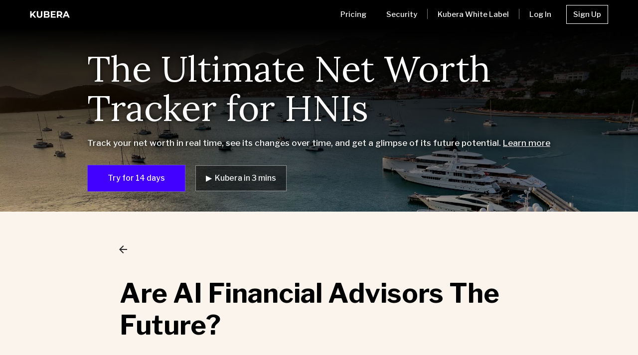

--- FILE ---
content_type: text/html
request_url: https://www.kubera.com/blog/ai-financial-advisors
body_size: 22828
content:
<!DOCTYPE html><!-- Last Published: Mon Jan 12 2026 04:48:43 GMT+0000 (Coordinated Universal Time) --><html data-wf-domain="www.kubera.com" data-wf-page="5ded36b5e942e79aac468d02" data-wf-site="5ded36b4e942e73f2d468cf9" lang="en" data-wf-collection="5ded36b5e942e73d55468d24" data-wf-item-slug="ai-financial-advisors"><head><meta charset="utf-8"/><title>Are AI Financial Advisors The Future?</title><meta content="Discover the revolutionary role of AI in financial advising. From robo-advisors to ChatGPT&#x27;s capabilities, explore the blend of tech and human touch. See how tools like Kubera enhance this financial future. Dive into the next era of wealth management!" name="description"/><meta content="Are AI Financial Advisors The Future?" property="og:title"/><meta content="Discover the revolutionary role of AI in financial advising. From robo-advisors to ChatGPT&#x27;s capabilities, explore the blend of tech and human touch. See how tools like Kubera enhance this financial future. Dive into the next era of wealth management!" property="og:description"/><meta content="https://cdn.prod.website-files.com/5ded36b5e942e74b13468d23/64f1382588cb0d6ebaa8e0c4_AI%20Financial%20Advisors%20-%20Kubera.jpg" property="og:image"/><meta content="Are AI Financial Advisors The Future?" property="twitter:title"/><meta content="Discover the revolutionary role of AI in financial advising. From robo-advisors to ChatGPT&#x27;s capabilities, explore the blend of tech and human touch. See how tools like Kubera enhance this financial future. Dive into the next era of wealth management!" property="twitter:description"/><meta content="https://cdn.prod.website-files.com/5ded36b5e942e74b13468d23/64f1382588cb0d6ebaa8e0c4_AI%20Financial%20Advisors%20-%20Kubera.jpg" property="twitter:image"/><meta property="og:type" content="website"/><meta content="summary_large_image" name="twitter:card"/><meta content="width=device-width, initial-scale=1" name="viewport"/><link href="https://cdn.prod.website-files.com/5ded36b4e942e73f2d468cf9/css/aze8hpzzdcxnppqw.webflow.shared.9734807a2.min.css" rel="stylesheet" type="text/css" integrity="sha384-lzSAei47TYjp8O8X2iOpVv4mRstq+uxCDUiP1FgUHdvatS2LzDDm3c5vntb+D+27" crossorigin="anonymous"/><link href="https://fonts.googleapis.com" rel="preconnect"/><link href="https://fonts.gstatic.com" rel="preconnect" crossorigin="anonymous"/><script src="https://ajax.googleapis.com/ajax/libs/webfont/1.6.26/webfont.js" type="text/javascript"></script><script type="text/javascript">WebFont.load({  google: {    families: ["Merriweather:300,300italic,400,400italic,700,700italic,900,900italic","Lato:100,100italic,300,300italic,400,400italic,700,700italic,900,900italic","Ubuntu:300,300italic,400,400italic,500,500italic,700,700italic","Inconsolata:400,700","Tenor Sans:regular","Source Serif Pro:regular,700","Libre Franklin:100,100italic,200,200italic,300,300italic,regular,italic,500,500italic,600,600italic,700,700italic,800,800italic,900,900italic","Space Grotesk:regular","Lora:regular,500,600,700,italic,500italic,600italic,700italic","Roboto Condensed:100,200,300,regular","Roboto:100,200,300,regular,500,600,700,800,900","Inter:100,200,300,regular,500,600,700,800,900,100italic,200italic,300italic,italic,500italic,600italic,700italic,800italic,900italic"]  }});</script><script type="text/javascript">!function(o,c){var n=c.documentElement,t=" w-mod-";n.className+=t+"js",("ontouchstart"in o||o.DocumentTouch&&c instanceof DocumentTouch)&&(n.className+=t+"touch")}(window,document);</script><link href="https://cdn.prod.website-files.com/5ded36b4e942e73f2d468cf9/5f759c643a701374fb74e796_kubfaviconwebsite.png" rel="shortcut icon" type="image/x-icon"/><link href="https://cdn.prod.website-files.com/5ded36b4e942e73f2d468cf9/5f75aab0bc0e591d23a280c1_webclip.png" rel="apple-touch-icon"/><link href="rss.xml" rel="alternate" title="RSS Feed" type="application/rss+xml"/><script src="https://www.google.com/recaptcha/api.js" type="text/javascript"></script><!-- Google tag (gtag.js) -->
<script async src="https://www.googletagmanager.com/gtag/js?id=G-R9ZHDHB8P1"></script>
<script>
  window.dataLayer = window.dataLayer || [];
  function gtag(){dataLayer.push(arguments);}
  gtag('js', new Date());

  gtag('config', 'G-R9ZHDHB8P1');
</script>
<meta name="ahrefs-site-verification" content="1e241e1c9654a9549175105ab3f481b93021e0d68da9949e44e8f5df7496af8b">
<!-- Google Tag Manager -->
<script>(function(w,d,s,l,i){w[l]=w[l]||[];w[l].push({'gtm.start':
new Date().getTime(),event:'gtm.js'});var f=d.getElementsByTagName(s)[0],
j=d.createElement(s),dl=l!='dataLayer'?'&l='+l:'';j.async=true;j.src=
'https://www.googletagmanager.com/gtm.js?id='+i+dl;f.parentNode.insertBefore(j,f);
})(window,document,'script','dataLayer','GTM-55HV93CH');</script>
<!-- End Google Tag Manager -->

<!-- Event snippet for Button - Try 14 days for $1 conversion page
In your html page, add the snippet and call gtag_report_conversion when someone clicks on the chosen link or button. -->
<script>
function gtag_report_conversion(url) {
  var callback = function () {
    if (typeof(url) != 'undefined') {
      window.location = url;
    }
  };
  gtag('event', 'conversion', {
      'send_to': 'AW-11257206149/fv-ZCPDv37MaEIWr7fcp',
      'event_callback': callback
  });
  return false;
}
</script>


<!-- LogRocket -->
<script src="https://cdn.lr-ingest.io/LogRocket.min.js" crossorigin="anonymous"></script>
<!-- Impact -->
<script type="text/javascript">
(function(a, b, c, d, e, f, g) { e['ire_o'] = c;
    e[c] = e[c] || function() {
        (e[c].a = e[c].a || []).push(arguments) };
    f = d.createElement(b);
    g = d.getElementsByTagName(b)[0];
    f.async = 1;
    f.src = a;
    g.parentNode.insertBefore(f, g); })('https://d.impactradius-event.com/A2911629-e5c4-4dfa-a7a2-fc06f94ca3de1.js', 'script', 'ire', document, window);
</script>
<script>
// set ENALBE_LR to false to disable
let ENABLE_LR = false;
const currentTs = new Date().getTime();
if (currentTs % 5 !== 0) {
    // start LR only of the ts is a multiple of 2. This is to reduce the number of sessions in LR
    ENABLE_LR = false;
}
console.log(`ENABLE_LR = ${ENABLE_LR} - ${currentTs}`);
if (ENABLE_LR === true && window.LogRocket) {
    window.LogRocket.init('vpbjam/kubera', {
        rootHostname: 'kubera.com',
        mergeIframes: true,
    });
}
</script>
<style>
body {
    -moz-font-feature-settings: "liga"on;
    -moz-osx-font-smoothing: grayscale;
    -webkit-font-smoothing: antialiased;
    font-feature-settings: "liga"on;
    text-rendering: optimizeLegibility;
}
</style>
<script>
class KuberaWeb {
    constructor() {
        this.consentCookieName = "k_a";
        this.overrideStorageItemName = "welcome-back";
        this.overrideStorageItemName2 = "r";
        this.signoutFrame = null;
        this.handleCountryWiseViewInitiated = false;
        this.signoutWin = null;
        this.source = null;
        this.campaign = null;
        this.utmBannerMsg = {};
    }

    getCookieArray() {
        let decodedCookie = decodeURIComponent(document.cookie);
        return decodedCookie.split(';');
    }

    getBaseUrl() {
        let baseUrl = "https://app.kubera.com";
        let appDomain = this.getCookie("kuberaAppDomain");
        if (appDomain) {
            baseUrl = `https://${appDomain}`;
        }

        return baseUrl;
    }

    getCookie(cname) {
        let name = cname + "=";
        let ca = this.getCookieArray();
        for (let i = 0; i < ca.length; i++) {
            let c = ca[i];
            while (c.charAt(0) == ' ') {
                c = c.substring(1);
            }
            if (c.indexOf(name) == 0) {
                return c.substring(name.length, c.length);
            }
        }
        return undefined;
    }

    isLoggedIn() {
        let loggedIn = this.getCookie("___KLC");
        if (loggedIn) {
            return true;
        }
        return false;
    }

    setCookie(cname, cvalue, exdays, exhours) {
        if (exdays === 0) {
            if (exhours) {
                let d = new Date();
                d.setTime(d.getTime() + (exhours * 60 * 60 * 1000));
                let expires = "expires=" + d.toUTCString();
                document.cookie = cname + "=" + cvalue + ";" + expires + ";path=/";
            } else {
                document.cookie = cname + "=" + cvalue + ";path=/";
            }
        } else {
            let d = new Date();
            d.setTime(d.getTime() + (exdays * 24 * 60 * 60 * 1000));
            let expires = "expires=" + d.toUTCString();
            document.cookie = cname + "=" + cvalue + ";" + expires + ";path=/; domain=.kubera.com";
        }
    }

    deleteCookie(name) {
        document.cookie = name + '=; Path=/; Expires=Thu, 01 Jan 1970 00:00:01 GMT;';
    }

    closeCookieWarn() {
        let d = new Date();
        this.setCookie(this.consentCookieName, d.toUTCString(), 365);
        this.showConsent(false);
    }

    showConsent(show, html) {
        let cookieconsent = document.getElementById("cookieconsent");

//        if (show === false) {
//            cookieconsent.style.display = "none";
//        } else {
//            cookieconsent.innerHTML = html;
//            cookieconsent.style.display = "block";
//        }
      
        cookieconsent.style.display = "none";
        console.log("ShowConsent: False");
    }

    redirect() {
        if (this.isLoggedIn() === false) {
            return false;
        }

        const urlParams = new URLSearchParams(window.location.search);
        let hasOverride = false;
        if (urlParams.has(this.overrideStorageItemName) ||
            urlParams.has(this.overrideStorageItemName2)) {
            hasOverride = true;
        }

        if (hasOverride === true) {
            window.sessionStorage.setItem(this.overrideStorageItemName, "1");
            window.history.replaceState({}, document.title, "/");
            return false;
        }

        if (window.sessionStorage.getItem(this.overrideStorageItemName) === "1") {
            return false;
        }

        window.sessionStorage.setItem(this.overrideStorageItemName, "1");
        this.redirectToApp();
        return true;
    }

    disableRedirect() {
        window.sessionStorage.setItem(this.overrideStorageItemName, "1");
    }

    redirectToApp() {
        window.location = this.getBaseUrl();
    }

    redirectToAppSignUp() {
        window.location = this.getBaseUrl() + "/signup";
    }

    showBankLogos(countryCode) {
        let code = "us";
        const available = ["ae", "au", "ca", "gb", "il", "nz", "sg", "uk", "us", "za"];
        if (countryCode) {
            countryCode = countryCode.toLowerCase();
            if (available.includes(countryCode)) {
                code = countryCode;
            }
        }

        let image = `https://cdn.kubera.com/r/bank_crypto_logos/${code}_banks.gif`;
        const logoImageNode = document.getElementById("country-bank-logos");
        if (logoImageNode) {
            logoImageNode.src = image;
        }
    }

    showTrialButtons() {
        // show non Free trial always
        const visibilityF = "none";
        const visibilityN = "inline-block";

        const trialButton1 = document.getElementById("trial_button_1");
        const trialButton2 = document.getElementById("trial_button_2");
        const creditcard1 = document.getElementById("creditcard_1");

        const trialButton3 = document.getElementById("trial_button_3");
        const trialButton4 = document.getElementById("trial_button_4");
        const creditcard2 = document.getElementById("creditcard_2");

        if (trialButton1) {
            trialButton1.style.display = visibilityF
        }
        if (trialButton2) {
            trialButton2.style.display = visibilityF;
            console.log("trialButton2");
        }
        if(creditcard1) {
            creditcard1.style.display = visibilityF;
        }

        if (trialButton3) {
            trialButton3.style.display = visibilityN;
            trialButton3.onclick = function() {
              console.log("trialButton3 Clicked");
              try {
                  gtag_report_conversion("https://app.kubera.com/signup");
                  console.log("gtag_report_conversion reported with url 'https://app.kubera.com/signup'");
                } catch (e) {
                  console.log("gtag_report_conversion Error: " + e.message);
                }
            }
        }
        if (trialButton4) {
            trialButton4.style.display = visibilityN;
            console.log("trialButton4");
        }
        if (creditcard2) {
            creditcard2.style.display = visibilityN;
        }
    }

    handleCountryWiseView() {
        const KCCODE = "KCCODE";
        let cc = this.getCookie(KCCODE);
        kuberaWeb.showTrialButtons();

        if (cc && cc.length > 0) {
            console.log(`handleCountryWiseView using cookie`);
            kuberaWeb.showBankLogos(cc);
            window.setTimeout(function() {
                kuberaWeb.showBankLogos(cc);
            }, 1000);
        } else {
            if (this.handleCountryWiseViewInitiated) {
                console.log(`Repeated call to handleCountryWiseView`);
                return;
            }

            console.log(`Call to handleCountryWiseView`);
            this.handleCountryWiseViewInitiated = true;

            const url = "https://api.kubera.com/api/v1/public/ipinfo";
            this.httpGetAsync(url, function(res, err) {
                cc = "";
                try {
                    if (err) {
                        console.log(err);
                    } else {
                        const info = JSON.parse(res);
                        cc = info.data.countryCode;
                        kuberaWeb.setCookie(KCCODE, cc, 30);
                    }
                } catch (e) {
                    console.log(e);
                }

                kuberaWeb.showBankLogos(cc);
                window.setTimeout(function() {
                    kuberaWeb.showBankLogos(cc);
                }, 1000);
            });
        }
    }

    httpGetAsync(url, callback) {
        const xmlHttp = new XMLHttpRequest();
        xmlHttp.onreadystatechange = function() {
            if (xmlHttp.readyState == 4) {
                if (xmlHttp.status == 200) {
                    callback(xmlHttp.responseText, null);
                } else {
                    callback(null, xmlHttp.status);
                }
            }
        }
        xmlHttp.open("GET", url, true); // true for asynchronous 
        xmlHttp.send(null);
    }

    handleSignoutComplete() {
        if (this.isLoggedIn() === false) {
            if (kuberaWeb.signoutWin) {
                console.log("handleSignoutComplete: Called signoutWin close");
                kuberaWeb.signoutWin.close();
                if (!kuberaWeb.signoutWin.closed) {
                    console.log("handleSignoutComplete: signoutWin NOT closed");
                    window.setTimeout(function() {
                        kuberaWeb.handleSignoutComplete();
                    }, 2000);
                } else {
                    console.log("handleSignoutComplete: signoutWin closed");
                }
            } else {
                console.log("handleSignoutComplete: Invalid signoutWin");
            }
            this.buttons();
        } else {
            console.log("handleSignoutComplete: logged in");
            window.setTimeout(function() {
                kuberaWeb.handleSignoutComplete();
            }, 2000);
        }
    }

    handleSignout() {
        const url = this.getBaseUrl() + "/signout?redirect_url=https%3A%2F%2Fwww.kubera.com%2Fr";
        kuberaWeb.signoutWin = window.open(url,'popUpWindow','height=500,width=400,left=100,top=100,resizable=yes,scrollbars=yes,toolbar=yes,menubar=no,location=no,directories=no, status=yes');
        kuberaWeb.handleSignoutComplete();
    }

    buttons() {
        let signupStateVisibility = "inline-block";
        let signoutStateVisibility = "none";
        if (this.isLoggedIn() === true) {
            signupStateVisibility = "none";
            signoutStateVisibility = "inline-block";
        }

        const getStartedTrialSignupButton = document.getElementById("start_trial_signup_button");
        const getStartedSignupButton = document.getElementById("get_started_signup_button");
        const getStartedLoginButton = document.getElementById("get_started_login_button");
        const menuSeparator = document.getElementById("menu_separator");
        const signupButton = document.getElementById("signup_button");
        const loginButton = document.getElementById("login_button");
        const signoutButton = document.getElementById("signout_button");
        const backToAppButton = document.getElementById("backtoapp_button");
        const helpWidget = document.getElementById("help_widget");

        if (getStartedSignupButton) {
            getStartedSignupButton.style.display = signupStateVisibility;
            getStartedSignupButton.onclick = function(e) {
                kuberaWeb.redirectToAppSignUp();
            }
        }

        if (getStartedTrialSignupButton) {
            getStartedTrialSignupButton.style.display = signupStateVisibility;
        }

        if (getStartedLoginButton) {
            getStartedLoginButton.style.display = signupStateVisibility;
            getStartedLoginButton.onclick = function(e) {
                kuberaWeb.redirectToAppSignUp();
            }
        }

        if (menuSeparator) {
            menuSeparator.style.display = signupStateVisibility;
        }

        if (signupButton) {
            signupButton.style.display = signupStateVisibility;
            signupButton.onclick = function(e) {
                kuberaWeb.redirectToAppSignUp();
            }
        }

        if (loginButton) {
            loginButton.style.display = signupStateVisibility;
            loginButton.onclick = function(e) {
                kuberaWeb.redirectToApp();
            }

        }

        if (signoutButton) {
            signoutButton.style.display = signoutStateVisibility;
            signoutButton.onclick = function(e) {
                kuberaWeb.handleSignout();
            }
        }

        if (backToAppButton) {
            backToAppButton.style.display = signoutStateVisibility;
            backToAppButton.onclick = function(e) {
                kuberaWeb.redirectToApp();
            }
        }

        if (helpWidget) {
            console.log("helpWidget - Configured");
            helpWidget.onclick = function(e) {
                console.log("helpWidget - Clicked");
                window.Beacon('toggle');
            }
            helpWidget.style.zIndex = 999;
        }
    }

    initilize() {
        const K_UTM_COOKIE = "k-utm";
        const urlParams = new URLSearchParams(window.location.search);
        const UTM = {
            SOURCE: "utm_source",
            MEDIUM: "utm_medium",
            CAMPAIGN: "utm_campaign",
            TERM: "utm_term",
            CONTENT: "utm_content",
            REFERRER: "referrer",
            CLICKID: "irclickid"
        };

        let referrer;
        if (document.referrer && document.referrer.length > 0 && document.referrer.includes("app.kubera.com") !== -1) {
            referrer = document.referrer;
        }

        let source = "";
        let medium = "";
        let campaign = "";
        let term = "";
        let content = "";
        let clickid = "";

        if (!urlParams.has(UTM.MEDIUM) && !urlParams.has(UTM.SOURCE) && !referrer) {
            console.log(`No ${UTM.MEDIUM}/${UTM.SOURCE}/${UTM.REFERRER} found`);
        } else {
            console.log(`${UTM.MEDIUM}/${UTM.SOURCE}/${UTM.REFERRER} found`);
            source = urlParams.get(UTM.SOURCE);
            medium = urlParams.get(UTM.MEDIUM);
            campaign = urlParams.get(UTM.CAMPAIGN);
            term = urlParams.get(UTM.TERM);
            content = urlParams.get(UTM.CONTENT);
            clickid = urlParams.get(UTM.CLICKID);

            if (!source && medium) {
                source = medium;
            } else if (!medium && source) {
                medium = source;
            }
        }

        try {
            const existingCookie = this.getCookie(K_UTM_COOKIE);
            if (existingCookie && existingCookie.length > 0) {
                const existingUtmInfo = JSON.parse(existingCookie);
                const impactMedium = "Impact";
                if (!source || (existingUtmInfo.medium === impactMedium && medium !== impactMedium)) {
                    source = existingUtmInfo.source;
                    medium = existingUtmInfo.medium;
                    campaign = existingUtmInfo.campaign;
                    term = existingUtmInfo.term;
                    content = existingUtmInfo.content;
                    referrer = existingUtmInfo.referrer;
                    clickid = existingUtmInfo.clickid;
                }
            }
        } catch (e) {
          console.log("Failed to parse existingCookie");
          console.log(e);
        }
          

        console.log(`${source}, ${medium}, ${campaign}, ${term}, ${content}, ${referrer}, ${clickid}`);

        let kUtm = {};
        if (source) {
            kUtm = {
                source: source,
                medium: medium,
                campaign: campaign,
                term: term,
                content: content,
                trackingId: clickid
            };
        }

        if (referrer) {
            kUtm.referrer = referrer;
        }

        if (source || referrer) {
            const kUtmString = JSON.stringify(kUtm);
            this.setCookie(K_UTM_COOKIE, kUtmString, 1);
            // const url = new URL(window.location.href);
            // if (url && url.pathname && url.pathname.length < 2 && url.origin && !url.hash) {
            //     window.history.replaceState({}, '', url.origin);
            // }
        }

        this.source = source;
        this.campaign = campaign;

        if (ENABLE_LR === true && window.LogRocket) {
            window.LogRocket.track(`SearchAdClick`);
            if (source === "g") {
                window.LogRocket.track(`GoogleSearchAdClick`);
            }
            if (term) {
                window.LogRocket.captureMessage(`Keyword: ${term}`);
            }
            if (referrer) {
                window.LogRocket.captureMessage(`Referrer: ${referrer}`);
            }
        }
    }

    consent() {
        var status = this.getCookie(this.consentCookieName);
        if (status === undefined || status.length === 0) {
            let html = `<section>
            <div style="background-color: black; color: white; border-radius: 60px; display: inline-block; padding: 10px 20px; margin-bottom: 20px;">
                <div style="display: inline-block; font-family: sans-serif; font-size: 12px;">Kubera uses <a href="https://www.kubera.com/legal#Cookie-Policy" style="color: white;" target="_blank">cookies</a> for better UX and to analyze traffic. <a id="closecookieconsent" onclick="kuberaWeb.closeCookieWarn()" style="font-family: sans-serif; font-size: 11px; display: inline; text-decoration: underline; cursor: pointer; padding-left: 6px; padding-right: 6px; color: white;">Close</a></div>
            </div>
        </section>`;
            this.showConsent(true, html);
        }
    }

    bytesToBase64(bytes) {
        if (typeof Buffer !== "undefined") return Buffer.from(bytes).toString("base64");
        let bin = "";
        for (let i = 0; i < bytes.length; i += 0x8000) {
            bin += String.fromCharCode(...bytes.subarray(i, i + 0x8000));
        }
        return btoa(bin);
    }

    base64ToBytes(b64) {
        if (typeof Buffer !== "undefined") return new Uint8Array(Buffer.from(b64, "base64"));
        const bin = atob(b64);
        const out = new Uint8Array(bin.length);
        for (let i = 0; i < bin.length; i++) out[i] = bin.charCodeAt(i);
        return out;
    }

    xorBytes(data, key) {
        const out = new Uint8Array(data.length);
        for (let i = 0; i < data.length; i++) {
            out[i] = data[i] ^ key[i % key.length];
        }
        return out;
    }

    oString(plainText, key) {
        const enc = new TextEncoder();
        let data = enc.encode(plainText);
        console.log(data);
        console.log(data.toString());
        data = enc.encode(data.toString());
        const k = enc.encode(key);
        const xored = this.xorBytes(data, k);
        return this.bytesToBase64(xored);
    }

    dString(obfuscated, key) {
        const enc = new TextEncoder();
        const dec = new TextDecoder();
        const xored = this.base64ToBytes(obfuscated);
        const k = enc.encode(key);
        const data = this.xorBytes(xored, k);
        const ret = dec.decode(data);
        return dec.decode(new Uint8Array(ret.split(",")));
    }

    showUTMBanner() {
        const utmBanner = document.getElementById("utm_msg_banner");
        if (!utmBanner) {
            return;
        }
        utmBanner.style.display = "none";
        if (!this.source || !this.campaign) {
            return;
        }
        const s = "kubera.com";
        const key = `${this.source}-${this.campaign}`;
        const oKey = this.oString(key, s);
        const msg = this.utmBannerMsg[oKey];

        if (!msg) {
            return;
        }

        const oMsg = this.dString(msg, s);
        utmBanner.style.display = "block";
        utmBanner.innerHTML = oMsg;
    }
};

let kuberaWeb = new KuberaWeb();
</script><meta property="og:url" content="https://www.kubera.com/blog/ai-financial-advisors" /></head><body class="body"><div class="innerheaderwrap"><div class="innerpageheadercontainer"><div class="headermenu w-row"><div class="column-2 w-col w-col-2 w-col-medium-2 w-col-small-6 w-col-tiny-6"><a href="/" class="link-block-2 w-inline-block"><img src="https://cdn.prod.website-files.com/5ded36b4e942e73f2d468cf9/5e32235c49887df3cda2d3fa_kubera.png" alt="Kubera Logo" width="79.5" class="homeheaderlogo"/></a></div><div class="column w-col w-col-10 w-col-medium-10 w-col-small-6 w-col-tiny-6"><a href="/#price" class="menubutton mobile w-button">Pricing</a><a id="login-mobile" href="https://app.kubera.com/signin" class="loginbuttonmobile w-button">Log In</a><div id="navig" class="div-block-24"><a href="/#price" class="menubutton w-button">Pricing</a><a href="/security" class="menubutton w-button">Security</a><div class="menuseparator">   </div><a href="/white-label" id="contact_button_1" class="menubutton w-button">Kubera White Label</a></div><div id="signinup" class="div-block-23"><div id="menu_separator" class="menuseparator">   </div><a id="login_button" href="#" class="loginbutton w-button">Log In</a><a id="signup_button" href="#" class="signupbutton w-button">Sign Up</a><a id="backtoapp_button" href="#" class="backtoappbutton w-button">Go to Kubera App</a><a id="signout_button" href="#" class="signoutbutton w-button">Sign Out</a></div></div></div></div></div><div class="smallhero"><div class="div-block-38"><div class="heading"><a href="/" class="heading">The Ultimate Net Worth Tracker for HNIs</a></div><div class="subheading desktop"><div class="smallsubheading">Track your net worth in real time, see its changes over time, and get a glimpse of its future potential. <a href="/" class="smallsubheading">Learn more</a><br/></div></div><div class="subheading mobile"><div class="subheading-text-block-1">Track your net worth in real time, see its changes over time, and get a glimpse of its future potential. <a href="/blah/old-home" class="smallsubheading">Learn More</a><br/></div></div><div class="topcta"><a id="trial_button_mobile" href="https://app.kubera.com/signup" class="start-trial-button mobile w-button">Try for 14 days</a><a href="/white-label" class="wlk-cta-mobile-wrap w-inline-block"><div class="wlk-cta-mobile">Kubera White Label <span class="secondarybutton-icon">arrow_forward</span></div></a><div class="div-block-51"><div id="get_started_signup_button" class="desktopcta"><a id="trial_button_3" href="https://app.kubera.com/signup" class="start-trial-button w-button">Try for 14 days</a></div><a href="#" class="secondrycta w-inline-block w-lightbox"><div class="text-block-21">▶︎  Kubera in 3 mins</div><script type="application/json" class="w-json">{
  "items": [
    {
      "url": "https://youtube.com/watch?v=wdGogILmZ6c&autoplay=true",
      "originalUrl": "https://youtube.com/watch?v=wdGogILmZ6c&autoplay=true",
      "width": 940,
      "height": 528,
      "thumbnailUrl": "https://i.ytimg.com/vi/wdGogILmZ6c/hqdefault.jpg",
      "html": "<iframe class=\"embedly-embed\" src=\"//cdn.embedly.com/widgets/media.html?src=https%3A%2F%2Fwww.youtube.com%2Fembed%2FwdGogILmZ6c%3Fautoplay%3D1%26feature%3Doembed&display_name=YouTube&url=https%3A%2F%2Fwww.youtube.com%2Fwatch%3Fv%3DwdGogILmZ6c&image=https%3A%2F%2Fi.ytimg.com%2Fvi%2FwdGogILmZ6c%2Fhqdefault.jpg&autoplay=1&type=text%2Fhtml&schema=youtube\" width=\"940\" height=\"528\" scrolling=\"no\" title=\"YouTube embed\" frameborder=\"0\" allow=\"autoplay; fullscreen; encrypted-media; picture-in-picture;\" allowfullscreen=\"true\"></iframe>",
      "type": "video"
    }
  ],
  "group": ""
}</script></a></div></div></div></div><div class="title-section"><div class="w-container"><div class="div-block-31"><div class="text-block-14"><a href="/blog" class="material-icons">arrow_back</a></div><h1 class="h1-blog-post">Are AI Financial Advisors The Future?</h1><div class="post-author-text"><div style="background-image:url(&quot;https://cdn.prod.website-files.com/5ded36b5e942e74b13468d23/63c8f560b3a4cb3056281d5a_IOBoG31M_400x400.jpg&quot;)" class="author-image-wrapper"></div><div class="post-author">Rohit S</div></div></div></div></div><div class="post-image"><img alt="Are AI Financial Advisors The Future?" src="https://cdn.prod.website-files.com/5ded36b5e942e74b13468d23/64f1382588cb0d6ebaa8e0c4_AI%20Financial%20Advisors%20-%20Kubera.jpg" sizes="100vw" srcset="https://cdn.prod.website-files.com/5ded36b5e942e74b13468d23/64f1382588cb0d6ebaa8e0c4_AI%20Financial%20Advisors%20-%20Kubera-p-500.jpg 500w, https://cdn.prod.website-files.com/5ded36b5e942e74b13468d23/64f1382588cb0d6ebaa8e0c4_AI%20Financial%20Advisors%20-%20Kubera-p-800.jpg 800w, https://cdn.prod.website-files.com/5ded36b5e942e74b13468d23/64f1382588cb0d6ebaa8e0c4_AI%20Financial%20Advisors%20-%20Kubera-p-1080.jpg 1080w, https://cdn.prod.website-files.com/5ded36b5e942e74b13468d23/64f1382588cb0d6ebaa8e0c4_AI%20Financial%20Advisors%20-%20Kubera-p-1600.jpg 1600w, https://cdn.prod.website-files.com/5ded36b5e942e74b13468d23/64f1382588cb0d6ebaa8e0c4_AI%20Financial%20Advisors%20-%20Kubera-p-2000.jpg 2000w, https://cdn.prod.website-files.com/5ded36b5e942e74b13468d23/64f1382588cb0d6ebaa8e0c4_AI%20Financial%20Advisors%20-%20Kubera.jpg 2400w" class="image"/></div><div class="post-content"><div class="post-content-wrapper"><div class="rich-text w-richtext"><p>Artificial intelligence (AI) has been used in the financial industry for many years, but with the introduction of <a href="https://openai.com/blog/chatgpt">ChatGPT</a>, a chatbot that can generate human-like conversations, and other modern tools, it feels like there’s an enormous opportunity for AI to replace (or at least augment) traditional financial advisors. Imagine a world where we all have AI-powered virtual assistants that can give us smart investment advice and answer financial planning questions using natural language prompts. Are we headed there? According to some estimates, the AI market size is projected to reach <a href="https://www.gartner.com/en/topics/generative-ai">$733.7 billion by 2027</a>, and a large portion of that will come from the financial sector.</p><p>In this article, we will explore how AI is transforming the financial industry, especially in the areas of wealth management and personal finance advisory. We will look at the current state of AI financial services, such as <a href="https://www.forbes.com/advisor/investing/best-robo-advisors/">robo-advisors</a>, which are digital platforms that provide automated investment management with minimal human intervention, and how they are evolving with generative AI tools like ChatGPT. We will also discuss the potential benefits and challenges of using AI for financial decision making, and what role humans will play in this new era of fintech.</p><p>Finally, we will introduce you to Kubera, a simple and powerful tool that helps you track and manage your wealth across all your assets and investments.</p><h2>Robo-Advisors for Wealth Management and the State of AI Financial Services</h2><p>Robo-advisors are one of the most popular applications of AI in the financial industry. They are online platforms that use algorithms to provide automated investment services to customers. They typically offer low-cost, diversified, and personalized portfolios based on the customer’s risk profile, financial goals, and preferences. Some of the benefits of using robo-advisors are:</p><ul role="list"><li>They can save you time and money by eliminating the need for human advisors, who may charge high fees or commissions. According to a report, the <a href="https://smartasset.com/investing/robo-advisor-fees">average annual fee</a> for robo-advisors is 0.23%, compared to 1.02% for traditional advisors.</li><li>They can provide consistent and unbiased advice based on data and logic, rather than emotions or biases. A <a href="https://corporate.vanguard.com/content/dam/corp/research/pdf/the-value-of-advice-iimproving-portfolio-diversification-us-ciravoa_012020_online.pdf">study by Vanguard</a> found that robo-advisors can reduce behavioral errors by up to 1.5% per year.</li><li>They can monitor and adjust your portfolio automatically according to market conditions and your changing needs. For example, robo-advisors can perform <a href="https://www.sofi.com/learn/content/robo-advisor-fees/">tax-loss harvesting</a>, which is a strategy that involves selling securities at a loss to offset capital gains taxes.</li><li>They can offer additional features such as <a href="https://mazeofourlives.com/actual-cost-of-robo-advisors-fees/">automatic rebalancing</a>, which ensures that your portfolio stays aligned with your target asset allocation, or <a href="https://link.springer.com/chapter/10.1007/978-3-031-24687-6_74">social responsibility investing</a>, which allows you to invest in companies that align with your values and ethics.</li></ul><p>The global robo-advisory market is <a href="https://www.journals.vu.lt/omee/article/view/22812">expected to grow rapidly</a> in the coming years, reaching $16 trillion in assets under management by 2025, up from $2 trillion in 2019. Some of the leading robo-advisor platforms include <a href="https://bing.com/search?q=behavioral+errors+reduced+by+robo-advisors">Betterment</a>, <a href="https://link.springer.com/chapter/10.1007/978-3-030-40818-3_4">Wealthfront</a>, <a href="https://www.investopedia.com/terms/r/robo-tax-loss-harvesting.asp">Schwab Intelligent Portfolios</a>, <a href="https://moneymade.io/learn/article/best-robo-advisor-for-tax-loss-harvesting">Vanguard Personal Advisor Services</a>, and <a href="https://www.roboadvisorpros.com/which-robo-advisors-offer-tax-loss-harvesting/">Ellevest</a>.</p><p>However, despite their popularity and convenience, robo-advisors are not perfect. They have some limitations that may prevent them from fully satisfying the needs and expectations of customers. Some of these limitations are:</p><ul role="list"><li>They follow human-created investment strategies that may not be optimal or adaptable to complex or dynamic situations. For instance, robo-advisors may not be able to account for black swan events, which are unpredictable and extreme events that have a significant impact on the markets.</li><li>They are trained to simply execute against the set rules rather than engage directly in wealth management conversations or answer abstract and strategic questions. For example, robo-advisors may not be able to explain why they recommend certain investments or how they handle risk management.</li><li>They may not be able to handle complex scenarios such as estate planning, retirement planning, tax optimization, or inheritance issues. These scenarios require human expertise and judgment, as well as an understanding of the customer’s personal and emotional situation.</li><li>They may not be able to provide emotional support or guidance to customers who may face financial stress or uncertainty. Research has shown that human advisors can play a vital role in building trust and confidence with customers, especially during times of market volatility or crisis.</li></ul><p>These limitations open the door to the next era of AI financial advisors, which aim to overcome these challenges by using more advanced and sophisticated AI technologies. </p><p>These technologies include <a href="https://ai.google/discover/generativeai/">generative AI</a>, which refers to AI models capable of generating unique, high-quality content, such as text or images. Generative AI can potentially enhance the capabilities of robo-advisors by:</p><ul role="list"><li>Creating more flexible and adaptive investment strategies that can respond to changing market conditions and customer preferences.</li><li>Generating natural language responses that can explain the rationale behind investment decisions and answer complex financial questions.</li><li>Providing personalized and holistic financial planning that can address various aspects of the customer’s financial situation and goals.</li><li>Offering emotional intelligence and empathy that can establish rapport and trust with customers and provide them with reassurance and support.</li></ul><p>Some examples of generative AI tools that are being developed or used in the financial industry include <a href="https://openai.com/blog/chatgpt">ChatGPT</a>, a chatbot that can generate human-like conversations; <a href="https://help.salesforce.com/s/articleView?id=intro_eri.htm&amp;type=5&amp;language=en_US">Einstein Relationship Insights</a>, a tool that can discover hidden connections to prospects through digital automation; and <a href="https://www.bloomberg.com/company/press/bloomberggpt-50-billion-parameter-llm-tuned-finance/">Bloomberg GPT</a>, a powerful, finance-focused AI model that can help financial professionals with various NLP tasks.</p><p>Generative AI is still in its early stages of development and adoption, but it has the potential to revolutionize the financial industry and create new opportunities for both customers and advisors. By combining the efficiency and scalability of robo-advisors with the creativity and intelligence of generative AI, we may witness the emergence of a new generation of AI financial advisors that can offer the best of both worlds.</p><h2>The ChatGPT Era of AI Financial Services</h2><p>ChatGPT is a powerful language model developed by OpenAI that can generate coherent and natural text on any topic given a prompt. It can also answer questions, summarize texts, write essays, create stories, and more. ChatGPT is based on a deep neural network that has been trained on a large corpus of text from the internet, such as Wikipedia articles, news stories, books, blogs, social media posts, etc. It can learn from any text data and generate new text based on its knowledge and context.</p><p>ChatGPT has many potential applications in various domains, including finance. In fact, <a href="https://www.weforum.org/press/2020/02/ai-will-transform-financial-services-industry-within-two-years-survey-finds">81% of financial services professionals</a> worldwide saw AI as an essential factor for their company’s future in 2020, and<a href="https://www.weforum.org/press/2020/02/ai-will-transform-financial-services-industry-within-two-years-survey-finds"> 75% of financial services executives</a> expect to increase their AI-related investments by at least 10% in the next fiscal year. One of the main areas where ChatGPT in financial services can make a difference is in providing personalized and interactive financial advice to customers using natural language.</p><p>For example, ChatGPT can be used to create chatbots that can communicate with customers via text or voice messages. These chatbots can understand the customer’s financial situation, goals, preferences, and questions, and provide relevant and customized advice based on their data and logic. They can also explain their reasoning and recommendations in simple terms, and answer any follow-up questions or concerns that the customer may have. They can also learn from the customer’s feedback and behavior, and improve their service over time.</p><p>Some of the benefits of using ChatGPT for financial advisory are:</p><ul role="list"><li>They can provide more personalized and tailored advice than robo-advisors, which may use generic or predefined strategies.</li><li>They can handle more complex and diverse scenarios than robo-advisors, which may not be able to deal with specific or unique situations.</li><li>They can provide more engaging and interactive service than robo-advisors, which may not be able to communicate effectively or empathetically with customers.</li><li>They can provide more accessible and convenient service than human advisors, who may not be available or affordable for everyone.</li></ul><p>Some of the possible use cases of ChatGPT for financial advisory are:</p><h3>AI in Stock Market Trades and Predictions</h3><p>ChatGPT can be used to forecast stock market trends and make trades automatically based on AI analysis. For example, ChatGPT can:</p><ul role="list"><li><a href="https://www2.deloitte.com/us/en/insights/industry/financial-services/artificial-intelligence-ai-financial-services-frontrunners.html">Analyze historical and current data</a> from various sources, such as financial reports, news articles, social media posts, etc., and identify patterns, correlations, and anomalies.</li><li><a href="https://www.weforum.org/agenda/2020/02/how-ai-is-shaping-financial-services/">Generate predictions</a> and recommendations for buying, selling, or holding stocks based on the data analysis and the customer’s risk tolerance and goals.</li><li>Recognize sentiment in text using natural language AI for investment research and chat data analysis.</li><li>Execute trades automatically or with the customer’s confirmation using an online brokerage account.</li><li>Provide explanations and justifications for the trades and predictions, and answer any questions or doubts that the customer may have.</li></ul><h3>AI in Wealth Management Strategies</h3><p>ChatGPT can be used to create data-driven strategies and risk assessment for wealth management. For example, ChatGPT can:</p><ul role="list"><li>Collect and analyze information from the customer, such as their income, expenses, assets, liabilities, goals, preferences, etc., and create a comprehensive financial profile.</li><li>Generate a <a href="https://www.oliverwyman.com/our-expertise/insights/2019/dec/artificial-intelligence-applications-in-financial-services.html">personalized and optimal investment portfolio</a> based on the customer’s profile and market conditions, and allocate funds accordingly.</li><li>Offer personalized recommendations for financial products based on customer data, risk preferences, and goals.</li><li>Manage the portfolio over time by making adjustments based on the customer’s changing needs and market fluctuations.</li><li><a href="https://www.insiderintelligence.com/insights/ai-in-finance/">Provide regular reports</a> and feedback on the portfolio performance and progress towards the customer’s goals.</li><li>Use insights from various data sources to predict future outcomes with high accuracy.</li></ul><h3>24/7 Virtual Assistance for Personal Finance Advisory</h3><p>ChatGPT can be used to provide round-the-clock (24/7) financial advice to customers on various topics and issues. For example, ChatGPT can:</p><ul role="list"><li>Answer common or specific questions that customers may have about personal finance, such as budgeting, saving, investing, debt management, taxes, retirement planning, etc.</li><li>Analyze and understand each customer’s financial situation more quickly (and more effectively) than human financial advisors, and provide relevant and actionable suggestions.</li><li>Enhance client relationships with 1:1 service at all hours, on any subject, and with minimal wait or hold times.</li><li>Improve client service by converting speech to text and gain insights from interactions like prior check-in calls.</li><li>Extract and analyze data from images and documents provided by clients for processes like retirement account servicing and investment opportunity discovery.</li><li>Make financial advisory content and services multilingual with dynamic machine translation to cater to a broader audience of potential clients.</li></ul><h2>The Coming Explosion of the AI-Powered Fintech Market</h2><p>The AI-powered fintech market is poised to explode in the near future, as more and more companies and customers adopt and embrace AI technologies for their financial needs. According to a report by <a href="https://www.alliedmarketresearch.com/ai-in-fintech-market-A16644">Grand View Research</a>, the global AI in fintech market size was valued at $9.45 billion in 2021, and is expected to grow at a compound annual growth rate (CAGR) of 16.5% from 2022 to 2030.</p><p>Some of the factors that are driving this growth are:</p><ul role="list"><li>The increasing demand for personalized and convenient financial services from customers, especially millennials and Gen Zs who are tech-savvy and expect digital solutions.</li><li>The rising competition among financial institutions to offer innovative and differentiated products and services to attract and retain customers.</li><li>The growing availability of data sources and computational power that enable AI models to learn from large amounts of information and generate insights faster and better than humans.</li><li>The improving regulatory environment that supports the development and adoption of AI technologies in the financial sector.</li></ul><p>Some of the challenges that may hinder this growth are:</p><ul role="list"><li>The lack of trust and transparency among customers who may not understand how AI works or how it makes decisions that affect their finances.</li><li>The ethical and social implications of using AI for financial decision making, such as privacy, security, bias, accountability, etc.</li><li>The technical and operational difficulties of integrating AI systems with existing legacy systems and processes in the financial industry.</li><li>The shortage of skilled talent who can develop, deploy, maintain, and improve AI solutions for fintech.</li></ul><h2>What Will Humans Do?</h2><p>With all these advancements in AI technologies for finance, you may wonder what will happen to human financial advisors. Are they doomed? Will they be replaced by machines? Will they become obsolete?</p><p>The answer is probably not. While AI can offer many benefits and advantages over humans in some aspects of financial advisory, it is not perfect. It is still subject to errors, “hallucinations”, user error, or malicious attacks. It may also lack some human qualities that are essential for effective financial advisory, such as intuition, creativity, empathy, or ethics.</p><p>Therefore, we are likely still a long way off from just letting AI do everything on its own when it comes to financial advisory. It is important to keep a pulse on your financial situation and understand your assets and investment strategy. Otherwise, you may struggle to understand the direction, advice, or action that the AI is taking, or you may miss some opportunities or risks that the AI may not be aware of or consider.</p><p>This is where humans can still play a vital role in the AI-powered fintech market. </p><p>Humans can:</p><ul role="list"><li>Provide oversight and supervision to the AI systems, and intervene when necessary to correct errors, prevent fraud, or resolve disputes.</li><li>Provide complementary and value-added services to the AI systems, such as emotional support, ethical guidance, creative solutions, or strategic vision.</li><li>Provide feedback and improvement to the AI systems, such as data quality, model performance, user experience, or business outcomes.</li></ul><p>In other words, humans can work with AI as partners, rather than competitors, to deliver better and more holistic financial services to customers. This may require some changes in the skills, roles, and mindset of human financial advisors, but it may also create new opportunities and possibilities for them.</p><h2>Use Kubera to Get the 10,000-Foot View</h2><p>As we see a blend of traditional and AI-driven services in the financial landscape, tools like Kubera emerge as essential complements. While AI may guide our specific investment decisions, platforms like Kubera allow users to monitor the broader impact across their entire portfolio.</p><p>Kubera gives you a single place to see and track your wealth. You can:</p><ul role="list"><li>Connect all your accounts from different financial institutions, such as banks, brokerages, retirement plans, cryptocurrencies, etc., and <a href="https://www.kubera.com/blog/how-to-connect-crypto-brokerage-bank-accounts">see your net worth</a> in real time.</li><li>Track all your assets, such as real estate, art, collectibles, vehicles, etc., and get their estimated values from various sources.</li><li>Get the big picture of your wealth quickly and easily with intuitive dashboards, charts, and reports.</li><li>Set up alerts and notifications for important events or changes in your wealth status.</li><li>Securely share your wealth information with your trusted contacts or <a href="https://www.kubera.com/beneficiary-management">beneficiaries</a> in case of emergency or death.</li></ul><p>While Kubera is not an AI financial advisor and doesn&#x27;t make active investment recommendations, it serves as an invaluable dashboard for those using AI-driven financial tools. For instance, after receiving investment advice from an AI tool, users can turn to Kubera to visualize the impact of that advice on their overall portfolio. It provides a consolidated view, aggregating data from multiple sources, which can be crucial when using multiple AI-driven platforms.<br/><br/>Imagine receiving a stock recommendation from an AI tool. With Kubera, not only can you see the potential addition to your portfolio, but you can also track its performance over time, set alerts for significant changes, and even share this information with trusted contacts or beneficiaries. It&#x27;s where the granular insights from AI tools meet the broad overview required for effective wealth management.</p><p>Kubera can be a great complement to any AI financial advisor you may use. You can use AI to guide specific decisions; use Kubera to measure the impact across your entire portfolio. You can use Kubera as a data source for your AI advisor; use your AI advisor as a feedback mechanism for Kubera. You can use Kubera to get the 10,000-foot view of your wealth; use your AI advisor to zoom in on the details.</p><p>If you are interested in trying out Kubera, you can <a href="https://app.kubera.com/signup">sign up for a $1 trial today</a>.</p><h2>Conclusion</h2><p>As the world of finance continues to evolve, the fusion of traditional methodologies with AI-driven insights stands out as the path forward. While robo-advisors and generative AI tools like ChatGPT offer unprecedented automation and precision, the human touch remains irreplaceable, especially in areas demanding emotional intelligence and holistic understanding. </p><p>Tools like Kubera bridge the gap, allowing users to leverage the best of both worlds. </p><p>The future of financial advisory isn&#x27;t solely in the realm of AI; it&#x27;s an intricate dance between cutting-edge technology and the timeless value of human intuition. As we stand on the precipice of this fusion, one must ponder: how will the next wave of innovation shape our financial decisions? Will we see a world where AI tools not only advise but also educate, and where platforms like Kubera become the norm rather than the exception? Only time will tell, but one thing is certain — the future of finance is a blend of the best of both worlds.</p></div><div class="articlesignupbanner"><a href="https://app.kubera.com/signup" target="_blank" class="w-inline-block"><img src="https://cdn.prod.website-files.com/5ded36b4e942e73f2d468cf9/6603d1a9e01dff60e28d7f11_signupbannerbutton.png" loading="lazy" width="243" alt="Sign Up to Kubera"/></a><a href="https://www.reviews.io/company-reviews/store/kubera" target="_blank" class="w-inline-block"><img src="https://cdn.prod.website-files.com/5ded36b4e942e73f2d468cf9/6603ddfed2e42216b6c293a6_ddd2403e175ff8b15fef2a9248ab18a4_signupbannerstars.png" loading="lazy" width="168" alt="5 Star Reviews"/></a><a href="/" class="w-inline-block"><img src="https://cdn.prod.website-files.com/5ded36b4e942e73f2d468cf9/66040b62e34c12dce1605c4f_2acaa004f59255e94255491ae8d559ed_signupbannerlearnmore.png" loading="lazy" width="120" alt="Learn more about Kubera"/></a></div><div class="share-icons w-condition-invisible"><div class="stylablebuttons"><div class="html-embed w-embed"><a class="twittershare w-button" target="_blank"
href="https://twitter.com/intent/tweet?text=Are AI Financial Advisors The Future?%20https%3A//www.kubera.com/blog/ai-financial-advisors">
<span class="shareicon"></span></a></div><div class="html-embed w-embed"><a class="facebookshare w-button" target="_blank"
href="https://www.facebook.com/sharer/sharer.php?u=https%3A//www.kubera.com/blog/ai-financial-advisors">
<span class="shareicon"></span></a></div><div class="html-embed w-embed"><a class="linkedinshare w-button" target="_blank"
href="https://www.linkedin.com/sharing/share-offsite/?url=https%3A//www.kubera.com/blog/ai-financial-advisors&title=Are AI Financial Advisors The Future?&summary=&source=">
<span class="shareicon"></span></a></div></div></div></div></div><div class="planwrap"><div class="lastsectioncontainerpro w-container"><div class="quote-sidebyside-columns desktop w-row"><div class="column-21 w-col w-col-6"><div class="quotewrapper-sidebyside"><div class="quoteroundauthorpic samparr"></div><div class="quote-sidebyside"><div class="quotedesc">I&#x27;ve used tons of net worth tracking apps. Kubera is my favorite by FAR. I have zero affiliation. I&#x27;m pretty sure it&#x27;s a tiny team. But they&#x27;ve been launching so many cool features and are moving fast.</div><div class="quoteauthor"><span class="text-span-6">Sam Parr</span><br/>Co Founder @ <a href="https://joinhampton.com/" target="_blank" class="quoteauthor">Hampton</a><br/></div><div class="reviewlink"><a href="https://www.reviews.io/company-reviews/store/kubera" target="_blank" class="reviewlink">See what people are saying</a></div></div></div></div><div class="column-22 w-col w-col-6"><div class="quotewrapper-sidebyside"><div class="quoteroundauthorpic keith"></div><div class="quote-sidebyside"><div class="quotedesc">Kubera has proved to be the best product we’ve found for expats — both those moving to the United States and Americans moving abroad — to manage their global investments and track them in the currency of their choice.&quot;</div><div class="quoteauthor"><span class="text-span-6">Keith Poniewaz, Ph.D.<br/></span>Partner | Director of International Advisory Services @ <a href="#" target="_blank" class="quoteauthor">Walkner Condon Financial Advisors</a><br/></div></div></div></div></div><div class="trackedassetswrap"><div class="trackedassetstextline">Thousands of households use Kubera to track their total assets worth</div><div class="assetstracked">$47.34 Billion</div></div><div id="price" class="plansgridwrap"><div class="kuberablackwrap"><div class="kuberapersonalpanel"><div class="plannamevar">kubera<br/></div><div class="plantitle">Essentials</div><div class="plantitlesmall">Includes all features except the premium additions of Kubera Black.</div><div class="div-block-53"><div class="planprice">$249<span class="text-span">/year</span></div></div></div><div class="kuberablackpanel"><div class="plannamevar">kubera<br/></div><div class="plantitle">Black</div><div class="plantitlesmall">The fully loaded premium experience, crafted for the discerning customers who demand the very best of Kubera.</div><ul role="list" class="planfeaturelist"><li class="list-item">The essentials plus...</li><li class="list-item"><strong>Nested Portfolios</strong>: Map trusts, LLCs and family ownership structures, and see the flow of wealth across entities. <a href="https://help.kubera.com/article/122-nested-portfolios" target="_blank" class="plan-feature-details plandetailslink">Details</a></li><li class="list-item"><strong>Granular Access Control</strong>: Collaborate securely while maintaining privacy. <a href="https://help.kubera.com/article/130-portfolio-sharing-in-kubera" target="_blank" class="plan-feature-details plandetailslink">Details</a></li><li class="list-item"><strong>Concierge Onboarding</strong>: Get help fine-tuning your setup.</li><li class="list-item"><strong>VIP Support</strong>: Priority Email support and 1:1 Zoom calls</li></ul><div class="div-block-56"><div class="div-block-54"><div class="planprice">$2499<span class="text-span">/year</span></div></div><div class="div-block-55"><a id="trial_button_3_bottom" href="https://app.kubera.com/signup" class="plancta b2c w-button">Try for 14 days</a></div></div><div class="planctanote desktop">Try it fully loaded. Choose the subscription plan after the trial. </div></div><div class="mobilectab2c"><a id="trial_button_mobile_bottom" href="https://app.kubera.com/signup" class="plancta b2c w-button">Try for 14 days</a><div class="planctanote">Try the fully loaded version.<br/>Choose the subscription plan after the trial.</div></div></div><a href="/white-label" class="kforbiz w-inline-block"><div class="planname">for business<br/></div><div class="plantitle">Kubera White Label<br/></div><div class="div-block-56 b2b"><div class="div-block-54"><div class="planpricedesc">Plans Starting</div><div class="planprice">$299<span class="text-span">/month</span></div></div><div class="div-block-55"><div class="plancta b2b">Request a Quote</div></div></div></a></div><div class="quotewrapper-sidebyside mobile hide"><div class="quoteroundauthorpic keith"></div><div class="quote-sidebyside"><div class="quotedesc tyron">Kubera has proved to be the best product we’ve found for expats — both those moving to the United States and  Americans moving abroad — to manage their global investments and track them in the currency of their choice.&quot;</div><div class="quoteauthor"><strong>Keith Poniewaz, Ph.D.<br/></strong>Partner | Director of International Advisory Services @ <a href="https://usexpatinvesting.com/" target="_blank" class="quoteauthor">Walkner Condon Financial Advisors</a><br/></div></div></div></div></div><div class="quotewrapper desktop"><div class="w-container"><div class="w-row"><div class="w-col w-col-10"><div class="quote"><div class="quotebigtitle"><a href="https://www.kevinrose.com/" target="_blank" class="quotebigtitle">Kubera is the home of my financial life. I&#x27;ve been using it for years now &amp; it&#x27;s my goto dashboard</a></div><div class="quoteauthor"><a href="https://www.kevinrose.com/" target="_blank" class="quoteauthor"><span class="text-span-7">Kevin Rose<br/></span>Partner @ True Ventures</a><br/></div><div class="reviewlink"><a href="https://www.reviews.io/company-reviews/store/kubera" target="_blank" class="reviewlink">See what people are saying</a></div></div></div><div class="column-20 w-col w-col-2"><a href="https://www.kevinrose.com/" target="_blank" class="quoteroundauthorpic kevinrose w-inline-block"></a></div></div></div></div><div id="footer-wrap" class="footer"><div class="footermenu w-row"><div class="column-6 w-col w-col-3"><a href="/" class="w-inline-block"><img src="https://cdn.prod.website-files.com/5ded36b4e942e73f2d468cf9/5e32235c49887df3cda2d3fa_kubera.png" alt="Kubera Logo" width="70" class="footerlogo"/></a><div class="copyright">© 2026 Kubera Apps, Inc.<br/>Kubera® is a registered trademark of <br/>Kubera Apps, Inc.</div><div class="ratebadgewrap"><a href="https://www.reviews.io/company-reviews/store/kubera" target="_blank" class="w-inline-block"><img src="https://cdn.prod.website-files.com/5ded36b4e942e73f2d468cf9/6082c8c141d4123d060b10d9_ratebadge.png" loading="lazy" width="100" alt="Kubera customer reviews on Reviews.io" class="reviewsbadge"/></a><a href="https://trust.delve.co/kubera" target="_blank" class="w-inline-block"><img src="https://cdn.prod.website-files.com/5ded36b4e942e73f2d468cf9/68ca6778c8129fc3b016f175_delve-soc2-type2.svg" loading="lazy" width="97" alt="Kubera is SOC 2 Type I certified"/></a></div></div><div class="column-7 w-col w-col-3"><div><a href="/about-us" class="menubutton lesswide w-button">About Us</a></div><div><a href="https://help.kubera.com/" target="_blank" class="menubutton lesswide w-button">Help Center</a></div><div><a href="/security" class="menubutton lesswide w-button">Security</a></div><div><a href="/legal" class="menubutton lesswide w-button">Legal</a></div><div><a href="https://www.kubera.com/legal#privacy" class="menubutton lesswide w-button">Privacy Policy</a></div></div><div class="column-16 w-col w-col-3"><div><a href="/how-kubera-works" class="menubutton lesswide w-button">How Kubera Works</a></div><div><a href="https://kubera.com/tour" target="_blank" class="menubutton lesswide w-button">Kubera Demo Video</a></div><div><a href="https://help.kubera.com/article/69-how-to-install-kubera-on-ios-iphone" target="_blank" class="menubutton lesswide w-button">Get Kubera on iPhone</a></div><div><a href="https://help.kubera.com/article/70-how-to-install-the-kubera-android-app" target="_blank" class="menubutton lesswide w-button">Get Kubera on Android</a></div><div><a href="/referral" class="menubutton lesswide w-button">Refer a friend to Kubera</a></div></div><div class="column-17 w-col w-col-3"><div><a href="https://www.reviews.io/company-reviews/store/kubera" target="_blank" class="menubutton lesswide w-button">Customer Reviews</a></div><div><a href="/blog" class="menubutton lesswide w-button">Kubera Blog</a></div><div><a href="https://twitter.com/KuberaApp" target="_blank" class="menubutton lesswide w-button">X / Twitter</a></div><div><a href="https://www.linkedin.com/company/kubera-com" target="_blank" class="menubutton lesswide w-button">LinkedIn</a></div></div></div><div class="helpwidget"><img src="https://cdn.prod.website-files.com/5ded36b4e942e73f2d468cf9/5e8d7e84a1b1ccb64f8cd6da_help.png" width="52" id="help_widget" alt="Get Help" class="image-8"/></div></div><script src="https://d3e54v103j8qbb.cloudfront.net/js/jquery-3.5.1.min.dc5e7f18c8.js?site=5ded36b4e942e73f2d468cf9" type="text/javascript" integrity="sha256-9/aliU8dGd2tb6OSsuzixeV4y/faTqgFtohetphbbj0=" crossorigin="anonymous"></script><script src="https://cdn.prod.website-files.com/5ded36b4e942e73f2d468cf9/js/webflow.schunk.36b8fb49256177c8.js" type="text/javascript" integrity="sha384-4abIlA5/v7XaW1HMXKBgnUuhnjBYJ/Z9C1OSg4OhmVw9O3QeHJ/qJqFBERCDPv7G" crossorigin="anonymous"></script><script src="https://cdn.prod.website-files.com/5ded36b4e942e73f2d468cf9/js/webflow.14a880b0.e0f29ea06e35d81c.js" type="text/javascript" integrity="sha384-Mg5X1NZOjLghZBKjgI+OO/xSmOvoTLcjfNpjk4kDsoaQOBO/60HtWTayubvdcRUg" crossorigin="anonymous"></script><div id="cookieconsent" style="position: fixed; bottom: 0; width: 100%; margin:0; padding-bottom:0; text-align: center;"></div>
<script type="text/javascript">!function(e,t,n){function a(){var e=t.getElementsByTagName("script")[0],n=t.createElement("script");n.type="text/javascript",n.async=!0,n.src="https://beacon-v2.helpscout.net",e.parentNode.insertBefore(n,e)}if(e.Beacon=n=function(t,n,a){e.Beacon.readyQueue.push({method:t,options:n,data:a})},n.readyQueue=[],"complete"===t.readyState)return a();e.attachEvent?e.attachEvent("onload",a):e.addEventListener("load",a,!1)}(window,document,window.Beacon||function(){});</script>
<script>
  	window.Beacon('init', 'a88c5b85-4873-40cf-9a7b-c5238c8440fc')
    window.ire('identify', {customerId: '', customerEmail: ''});
  	kuberaWeb.buttons();
	kuberaWeb.consent();
  	kuberaWeb.disableRedirect();
    kuberaWeb.initilize();
kuberaWeb.utmBannerMsg = {
		"WkRbSUNQG09WVUdBV0lDUBxPXlxaWVNVQk0XWkNUXFlTVEdNH1JZ": `[base64]`, 
  		"WkRUSUNQGk9eXFxZU1RHTR9SWUFaRFtJQ1AfT15cX1lTVERNH1NbQVpHU0lGVAJSX1RHTFVJQ1AaT15dXFlTVUNNH1JZQVpEUElDURZPVlpHTFtJQ1Ef": `[base64]`,
  
  "WkRQSUNRH09eXVlZVlBeWBdPXlxaWVNVS00fU1ZBWkRVSUNQHk9eXV5ZU1RETR9RXg==": `[base64]`
	};	
	try {
	  kuberaWeb.handleCountryWiseView();
	  kuberaWeb.showUTMBanner();
    } catch (e) {
      console.log(e);
    }
</script>

<!-- Google Tag Manager (noscript) -->
<noscript><iframe src="https://www.googletagmanager.com/ns.html?id=GTM-55HV93CH"
height="0" width="0" style="display:none;visibility:hidden"></iframe></noscript>
<!-- End Google Tag Manager (noscript) --></body></html>

--- FILE ---
content_type: text/css
request_url: https://cdn.prod.website-files.com/5ded36b4e942e73f2d468cf9/css/aze8hpzzdcxnppqw.webflow.shared.9734807a2.min.css
body_size: 25374
content:
html{-webkit-text-size-adjust:100%;-ms-text-size-adjust:100%;font-family:sans-serif}body{margin:0}article,aside,details,figcaption,figure,footer,header,hgroup,main,menu,nav,section,summary{display:block}audio,canvas,progress,video{vertical-align:baseline;display:inline-block}audio:not([controls]){height:0;display:none}[hidden],template{display:none}a{background-color:#0000}a:active,a:hover{outline:0}abbr[title]{border-bottom:1px dotted}b,strong{font-weight:700}dfn{font-style:italic}h1{margin:.67em 0;font-size:2em}mark{color:#000;background:#ff0}small{font-size:80%}sub,sup{vertical-align:baseline;font-size:75%;line-height:0;position:relative}sup{top:-.5em}sub{bottom:-.25em}img{border:0}svg:not(:root){overflow:hidden}hr{box-sizing:content-box;height:0}pre{overflow:auto}code,kbd,pre,samp{font-family:monospace;font-size:1em}button,input,optgroup,select,textarea{color:inherit;font:inherit;margin:0}button{overflow:visible}button,select{text-transform:none}button,html input[type=button],input[type=reset]{-webkit-appearance:button;cursor:pointer}button[disabled],html input[disabled]{cursor:default}button::-moz-focus-inner,input::-moz-focus-inner{border:0;padding:0}input{line-height:normal}input[type=checkbox],input[type=radio]{box-sizing:border-box;padding:0}input[type=number]::-webkit-inner-spin-button,input[type=number]::-webkit-outer-spin-button{height:auto}input[type=search]{-webkit-appearance:none}input[type=search]::-webkit-search-cancel-button,input[type=search]::-webkit-search-decoration{-webkit-appearance:none}legend{border:0;padding:0}textarea{overflow:auto}optgroup{font-weight:700}table{border-collapse:collapse;border-spacing:0}td,th{padding:0}@font-face{font-family:webflow-icons;src:url([data-uri])format("truetype");font-weight:400;font-style:normal}[class^=w-icon-],[class*=\ w-icon-]{speak:none;font-variant:normal;text-transform:none;-webkit-font-smoothing:antialiased;-moz-osx-font-smoothing:grayscale;font-style:normal;font-weight:400;line-height:1;font-family:webflow-icons!important}.w-icon-slider-right:before{content:""}.w-icon-slider-left:before{content:""}.w-icon-nav-menu:before{content:""}.w-icon-arrow-down:before,.w-icon-dropdown-toggle:before{content:""}.w-icon-file-upload-remove:before{content:""}.w-icon-file-upload-icon:before{content:""}*{box-sizing:border-box}html{height:100%}body{color:#333;background-color:#fff;min-height:100%;margin:0;font-family:Arial,sans-serif;font-size:14px;line-height:20px}img{vertical-align:middle;max-width:100%;display:inline-block}html.w-mod-touch *{background-attachment:scroll!important}.w-block{display:block}.w-inline-block{max-width:100%;display:inline-block}.w-clearfix:before,.w-clearfix:after{content:" ";grid-area:1/1/2/2;display:table}.w-clearfix:after{clear:both}.w-hidden{display:none}.w-button{color:#fff;line-height:inherit;cursor:pointer;background-color:#3898ec;border:0;border-radius:0;padding:9px 15px;text-decoration:none;display:inline-block}input.w-button{-webkit-appearance:button}html[data-w-dynpage] [data-w-cloak]{color:#0000!important}.w-code-block{margin:unset}pre.w-code-block code{all:inherit}.w-optimization{display:contents}.w-webflow-badge,.w-webflow-badge>img{box-sizing:unset;width:unset;height:unset;max-height:unset;max-width:unset;min-height:unset;min-width:unset;margin:unset;padding:unset;float:unset;clear:unset;border:unset;border-radius:unset;background:unset;background-image:unset;background-position:unset;background-size:unset;background-repeat:unset;background-origin:unset;background-clip:unset;background-attachment:unset;background-color:unset;box-shadow:unset;transform:unset;direction:unset;font-family:unset;font-weight:unset;color:unset;font-size:unset;line-height:unset;font-style:unset;font-variant:unset;text-align:unset;letter-spacing:unset;-webkit-text-decoration:unset;text-decoration:unset;text-indent:unset;text-transform:unset;list-style-type:unset;text-shadow:unset;vertical-align:unset;cursor:unset;white-space:unset;word-break:unset;word-spacing:unset;word-wrap:unset;transition:unset}.w-webflow-badge{white-space:nowrap;cursor:pointer;box-shadow:0 0 0 1px #0000001a,0 1px 3px #0000001a;visibility:visible!important;opacity:1!important;z-index:2147483647!important;color:#aaadb0!important;overflow:unset!important;background-color:#fff!important;border-radius:3px!important;width:auto!important;height:auto!important;margin:0!important;padding:6px!important;font-size:12px!important;line-height:14px!important;text-decoration:none!important;display:inline-block!important;position:fixed!important;inset:auto 12px 12px auto!important;transform:none!important}.w-webflow-badge>img{position:unset;visibility:unset!important;opacity:1!important;vertical-align:middle!important;display:inline-block!important}h1,h2,h3,h4,h5,h6{margin-bottom:10px;font-weight:700}h1{margin-top:20px;font-size:38px;line-height:44px}h2{margin-top:20px;font-size:32px;line-height:36px}h3{margin-top:20px;font-size:24px;line-height:30px}h4{margin-top:10px;font-size:18px;line-height:24px}h5{margin-top:10px;font-size:14px;line-height:20px}h6{margin-top:10px;font-size:12px;line-height:18px}blockquote{border-left:5px solid #e2e2e2;margin:0 0 10px;padding:10px 20px;font-size:18px;line-height:22px}figure{margin:0 0 10px}figcaption{text-align:center;margin-top:5px}ul,ol{margin-top:0;margin-bottom:10px;padding-left:40px}.w-list-unstyled{padding-left:0;list-style:none}.w-embed:before,.w-embed:after{content:" ";grid-area:1/1/2/2;display:table}.w-embed:after{clear:both}.w-video{width:100%;padding:0;position:relative}.w-video iframe,.w-video object,.w-video embed{border:none;width:100%;height:100%;position:absolute;top:0;left:0}fieldset{border:0;margin:0;padding:0}button,[type=button],[type=reset]{cursor:pointer;-webkit-appearance:button;border:0}.w-form{margin:0 0 15px}.w-form-done{text-align:center;background-color:#ddd;padding:20px;display:none}.w-form-fail{background-color:#ffdede;margin-top:10px;padding:10px;display:none}label{margin-bottom:5px;font-weight:700;display:block}.w-input,.w-select{color:#333;vertical-align:middle;background-color:#fff;border:1px solid #ccc;width:100%;height:38px;margin-bottom:10px;padding:8px 12px;font-size:14px;line-height:1.42857;display:block}.w-input::placeholder,.w-select::placeholder{color:#999}.w-input:focus,.w-select:focus{border-color:#3898ec;outline:0}.w-input[disabled],.w-select[disabled],.w-input[readonly],.w-select[readonly],fieldset[disabled] .w-input,fieldset[disabled] .w-select{cursor:not-allowed}.w-input[disabled]:not(.w-input-disabled),.w-select[disabled]:not(.w-input-disabled),.w-input[readonly],.w-select[readonly],fieldset[disabled]:not(.w-input-disabled) .w-input,fieldset[disabled]:not(.w-input-disabled) .w-select{background-color:#eee}textarea.w-input,textarea.w-select{height:auto}.w-select{background-color:#f3f3f3}.w-select[multiple]{height:auto}.w-form-label{cursor:pointer;margin-bottom:0;font-weight:400;display:inline-block}.w-radio{margin-bottom:5px;padding-left:20px;display:block}.w-radio:before,.w-radio:after{content:" ";grid-area:1/1/2/2;display:table}.w-radio:after{clear:both}.w-radio-input{float:left;margin:3px 0 0 -20px;line-height:normal}.w-file-upload{margin-bottom:10px;display:block}.w-file-upload-input{opacity:0;z-index:-100;width:.1px;height:.1px;position:absolute;overflow:hidden}.w-file-upload-default,.w-file-upload-uploading,.w-file-upload-success{color:#333;display:inline-block}.w-file-upload-error{margin-top:10px;display:block}.w-file-upload-default.w-hidden,.w-file-upload-uploading.w-hidden,.w-file-upload-error.w-hidden,.w-file-upload-success.w-hidden{display:none}.w-file-upload-uploading-btn{cursor:pointer;background-color:#fafafa;border:1px solid #ccc;margin:0;padding:8px 12px;font-size:14px;font-weight:400;display:flex}.w-file-upload-file{background-color:#fafafa;border:1px solid #ccc;flex-grow:1;justify-content:space-between;margin:0;padding:8px 9px 8px 11px;display:flex}.w-file-upload-file-name{font-size:14px;font-weight:400;display:block}.w-file-remove-link{cursor:pointer;width:auto;height:auto;margin-top:3px;margin-left:10px;padding:3px;display:block}.w-icon-file-upload-remove{margin:auto;font-size:10px}.w-file-upload-error-msg{color:#ea384c;padding:2px 0;display:inline-block}.w-file-upload-info{padding:0 12px;line-height:38px;display:inline-block}.w-file-upload-label{cursor:pointer;background-color:#fafafa;border:1px solid #ccc;margin:0;padding:8px 12px;font-size:14px;font-weight:400;display:inline-block}.w-icon-file-upload-icon,.w-icon-file-upload-uploading{width:20px;margin-right:8px;display:inline-block}.w-icon-file-upload-uploading{height:20px}.w-container{max-width:940px;margin-left:auto;margin-right:auto}.w-container:before,.w-container:after{content:" ";grid-area:1/1/2/2;display:table}.w-container:after{clear:both}.w-container .w-row{margin-left:-10px;margin-right:-10px}.w-row:before,.w-row:after{content:" ";grid-area:1/1/2/2;display:table}.w-row:after{clear:both}.w-row .w-row{margin-left:0;margin-right:0}.w-col{float:left;width:100%;min-height:1px;padding-left:10px;padding-right:10px;position:relative}.w-col .w-col{padding-left:0;padding-right:0}.w-col-1{width:8.33333%}.w-col-2{width:16.6667%}.w-col-3{width:25%}.w-col-4{width:33.3333%}.w-col-5{width:41.6667%}.w-col-6{width:50%}.w-col-7{width:58.3333%}.w-col-8{width:66.6667%}.w-col-9{width:75%}.w-col-10{width:83.3333%}.w-col-11{width:91.6667%}.w-col-12{width:100%}.w-hidden-main{display:none!important}@media screen and (max-width:991px){.w-container{max-width:728px}.w-hidden-main{display:inherit!important}.w-hidden-medium{display:none!important}.w-col-medium-1{width:8.33333%}.w-col-medium-2{width:16.6667%}.w-col-medium-3{width:25%}.w-col-medium-4{width:33.3333%}.w-col-medium-5{width:41.6667%}.w-col-medium-6{width:50%}.w-col-medium-7{width:58.3333%}.w-col-medium-8{width:66.6667%}.w-col-medium-9{width:75%}.w-col-medium-10{width:83.3333%}.w-col-medium-11{width:91.6667%}.w-col-medium-12{width:100%}.w-col-stack{width:100%;left:auto;right:auto}}@media screen and (max-width:767px){.w-hidden-main,.w-hidden-medium{display:inherit!important}.w-hidden-small{display:none!important}.w-row,.w-container .w-row{margin-left:0;margin-right:0}.w-col{width:100%;left:auto;right:auto}.w-col-small-1{width:8.33333%}.w-col-small-2{width:16.6667%}.w-col-small-3{width:25%}.w-col-small-4{width:33.3333%}.w-col-small-5{width:41.6667%}.w-col-small-6{width:50%}.w-col-small-7{width:58.3333%}.w-col-small-8{width:66.6667%}.w-col-small-9{width:75%}.w-col-small-10{width:83.3333%}.w-col-small-11{width:91.6667%}.w-col-small-12{width:100%}}@media screen and (max-width:479px){.w-container{max-width:none}.w-hidden-main,.w-hidden-medium,.w-hidden-small{display:inherit!important}.w-hidden-tiny{display:none!important}.w-col{width:100%}.w-col-tiny-1{width:8.33333%}.w-col-tiny-2{width:16.6667%}.w-col-tiny-3{width:25%}.w-col-tiny-4{width:33.3333%}.w-col-tiny-5{width:41.6667%}.w-col-tiny-6{width:50%}.w-col-tiny-7{width:58.3333%}.w-col-tiny-8{width:66.6667%}.w-col-tiny-9{width:75%}.w-col-tiny-10{width:83.3333%}.w-col-tiny-11{width:91.6667%}.w-col-tiny-12{width:100%}}.w-widget{position:relative}.w-widget-map{width:100%;height:400px}.w-widget-map label{width:auto;display:inline}.w-widget-map img{max-width:inherit}.w-widget-map .gm-style-iw{text-align:center}.w-widget-map .gm-style-iw>button{display:none!important}.w-widget-twitter{overflow:hidden}.w-widget-twitter-count-shim{vertical-align:top;text-align:center;background:#fff;border:1px solid #758696;border-radius:3px;width:28px;height:20px;display:inline-block;position:relative}.w-widget-twitter-count-shim *{pointer-events:none;-webkit-user-select:none;user-select:none}.w-widget-twitter-count-shim .w-widget-twitter-count-inner{text-align:center;color:#999;font-family:serif;font-size:15px;line-height:12px;position:relative}.w-widget-twitter-count-shim .w-widget-twitter-count-clear{display:block;position:relative}.w-widget-twitter-count-shim.w--large{width:36px;height:28px}.w-widget-twitter-count-shim.w--large .w-widget-twitter-count-inner{font-size:18px;line-height:18px}.w-widget-twitter-count-shim:not(.w--vertical){margin-left:5px;margin-right:8px}.w-widget-twitter-count-shim:not(.w--vertical).w--large{margin-left:6px}.w-widget-twitter-count-shim:not(.w--vertical):before,.w-widget-twitter-count-shim:not(.w--vertical):after{content:" ";pointer-events:none;border:solid #0000;width:0;height:0;position:absolute;top:50%;left:0}.w-widget-twitter-count-shim:not(.w--vertical):before{border-width:4px;border-color:#75869600 #5d6c7b #75869600 #75869600;margin-top:-4px;margin-left:-9px}.w-widget-twitter-count-shim:not(.w--vertical).w--large:before{border-width:5px;margin-top:-5px;margin-left:-10px}.w-widget-twitter-count-shim:not(.w--vertical):after{border-width:4px;border-color:#fff0 #fff #fff0 #fff0;margin-top:-4px;margin-left:-8px}.w-widget-twitter-count-shim:not(.w--vertical).w--large:after{border-width:5px;margin-top:-5px;margin-left:-9px}.w-widget-twitter-count-shim.w--vertical{width:61px;height:33px;margin-bottom:8px}.w-widget-twitter-count-shim.w--vertical:before,.w-widget-twitter-count-shim.w--vertical:after{content:" ";pointer-events:none;border:solid #0000;width:0;height:0;position:absolute;top:100%;left:50%}.w-widget-twitter-count-shim.w--vertical:before{border-width:5px;border-color:#5d6c7b #75869600 #75869600;margin-left:-5px}.w-widget-twitter-count-shim.w--vertical:after{border-width:4px;border-color:#fff #fff0 #fff0;margin-left:-4px}.w-widget-twitter-count-shim.w--vertical .w-widget-twitter-count-inner{font-size:18px;line-height:22px}.w-widget-twitter-count-shim.w--vertical.w--large{width:76px}.w-background-video{color:#fff;height:500px;position:relative;overflow:hidden}.w-background-video>video{object-fit:cover;z-index:-100;background-position:50%;background-size:cover;width:100%;height:100%;margin:auto;position:absolute;inset:-100%}.w-background-video>video::-webkit-media-controls-start-playback-button{-webkit-appearance:none;display:none!important}.w-background-video--control{background-color:#0000;padding:0;position:absolute;bottom:1em;right:1em}.w-background-video--control>[hidden]{display:none!important}.w-slider{text-align:center;clear:both;-webkit-tap-highlight-color:#0000;tap-highlight-color:#0000;background:#ddd;height:300px;position:relative}.w-slider-mask{z-index:1;white-space:nowrap;height:100%;display:block;position:relative;left:0;right:0;overflow:hidden}.w-slide{vertical-align:top;white-space:normal;text-align:left;width:100%;height:100%;display:inline-block;position:relative}.w-slider-nav{z-index:2;text-align:center;-webkit-tap-highlight-color:#0000;tap-highlight-color:#0000;height:40px;margin:auto;padding-top:10px;position:absolute;inset:auto 0 0}.w-slider-nav.w-round>div{border-radius:100%}.w-slider-nav.w-num>div{font-size:inherit;line-height:inherit;width:auto;height:auto;padding:.2em .5em}.w-slider-nav.w-shadow>div{box-shadow:0 0 3px #3336}.w-slider-nav-invert{color:#fff}.w-slider-nav-invert>div{background-color:#2226}.w-slider-nav-invert>div.w-active{background-color:#222}.w-slider-dot{cursor:pointer;background-color:#fff6;width:1em;height:1em;margin:0 3px .5em;transition:background-color .1s,color .1s;display:inline-block;position:relative}.w-slider-dot.w-active{background-color:#fff}.w-slider-dot:focus{outline:none;box-shadow:0 0 0 2px #fff}.w-slider-dot:focus.w-active{box-shadow:none}.w-slider-arrow-left,.w-slider-arrow-right{cursor:pointer;color:#fff;-webkit-tap-highlight-color:#0000;tap-highlight-color:#0000;-webkit-user-select:none;user-select:none;width:80px;margin:auto;font-size:40px;position:absolute;inset:0;overflow:hidden}.w-slider-arrow-left [class^=w-icon-],.w-slider-arrow-right [class^=w-icon-],.w-slider-arrow-left [class*=\ w-icon-],.w-slider-arrow-right [class*=\ w-icon-]{position:absolute}.w-slider-arrow-left:focus,.w-slider-arrow-right:focus{outline:0}.w-slider-arrow-left{z-index:3;right:auto}.w-slider-arrow-right{z-index:4;left:auto}.w-icon-slider-left,.w-icon-slider-right{width:1em;height:1em;margin:auto;inset:0}.w-slider-aria-label{clip:rect(0 0 0 0);border:0;width:1px;height:1px;margin:-1px;padding:0;position:absolute;overflow:hidden}.w-slider-force-show{display:block!important}.w-dropdown{text-align:left;z-index:900;margin-left:auto;margin-right:auto;display:inline-block;position:relative}.w-dropdown-btn,.w-dropdown-toggle,.w-dropdown-link{vertical-align:top;color:#222;text-align:left;white-space:nowrap;margin-left:auto;margin-right:auto;padding:20px;text-decoration:none;position:relative}.w-dropdown-toggle{-webkit-user-select:none;user-select:none;cursor:pointer;padding-right:40px;display:inline-block}.w-dropdown-toggle:focus{outline:0}.w-icon-dropdown-toggle{width:1em;height:1em;margin:auto 20px auto auto;position:absolute;top:0;bottom:0;right:0}.w-dropdown-list{background:#ddd;min-width:100%;display:none;position:absolute}.w-dropdown-list.w--open{display:block}.w-dropdown-link{color:#222;padding:10px 20px;display:block}.w-dropdown-link.w--current{color:#0082f3}.w-dropdown-link:focus{outline:0}@media screen and (max-width:767px){.w-nav-brand{padding-left:10px}}.w-lightbox-backdrop{cursor:auto;letter-spacing:normal;text-indent:0;text-shadow:none;text-transform:none;visibility:visible;white-space:normal;word-break:normal;word-spacing:normal;word-wrap:normal;color:#fff;text-align:center;z-index:2000;opacity:0;-webkit-user-select:none;-moz-user-select:none;-webkit-tap-highlight-color:transparent;background:#000000e6;outline:0;font-family:Helvetica Neue,Helvetica,Ubuntu,Segoe UI,Verdana,sans-serif;font-size:17px;font-style:normal;font-weight:300;line-height:1.2;list-style:disc;position:fixed;inset:0;-webkit-transform:translate(0)}.w-lightbox-backdrop,.w-lightbox-container{-webkit-overflow-scrolling:touch;height:100%;overflow:auto}.w-lightbox-content{height:100vh;position:relative;overflow:hidden}.w-lightbox-view{opacity:0;width:100vw;height:100vh;position:absolute}.w-lightbox-view:before{content:"";height:100vh}.w-lightbox-group,.w-lightbox-group .w-lightbox-view,.w-lightbox-group .w-lightbox-view:before{height:86vh}.w-lightbox-frame,.w-lightbox-view:before{vertical-align:middle;display:inline-block}.w-lightbox-figure{margin:0;position:relative}.w-lightbox-group .w-lightbox-figure{cursor:pointer}.w-lightbox-img{width:auto;max-width:none;height:auto}.w-lightbox-image{float:none;max-width:100vw;max-height:100vh;display:block}.w-lightbox-group .w-lightbox-image{max-height:86vh}.w-lightbox-caption{text-align:left;text-overflow:ellipsis;white-space:nowrap;background:#0006;padding:.5em 1em;position:absolute;bottom:0;left:0;right:0;overflow:hidden}.w-lightbox-embed{width:100%;height:100%;position:absolute;inset:0}.w-lightbox-control{cursor:pointer;background-position:50%;background-repeat:no-repeat;background-size:24px;width:4em;transition:all .3s;position:absolute;top:0}.w-lightbox-left{background-image:url([data-uri]);display:none;bottom:0;left:0}.w-lightbox-right{background-image:url([data-uri]);display:none;bottom:0;right:0}.w-lightbox-close{background-image:url([data-uri]);background-size:18px;height:2.6em;right:0}.w-lightbox-strip{white-space:nowrap;padding:0 1vh;line-height:0;position:absolute;bottom:0;left:0;right:0;overflow:auto hidden}.w-lightbox-item{box-sizing:content-box;cursor:pointer;width:10vh;padding:2vh 1vh;display:inline-block;-webkit-transform:translate(0,0)}.w-lightbox-active{opacity:.3}.w-lightbox-thumbnail{background:#222;height:10vh;position:relative;overflow:hidden}.w-lightbox-thumbnail-image{position:absolute;top:0;left:0}.w-lightbox-thumbnail .w-lightbox-tall{width:100%;top:50%;transform:translateY(-50%)}.w-lightbox-thumbnail .w-lightbox-wide{height:100%;left:50%;transform:translate(-50%)}.w-lightbox-spinner{box-sizing:border-box;border:5px solid #0006;border-radius:50%;width:40px;height:40px;margin-top:-20px;margin-left:-20px;animation:.8s linear infinite spin;position:absolute;top:50%;left:50%}.w-lightbox-spinner:after{content:"";border:3px solid #0000;border-bottom-color:#fff;border-radius:50%;position:absolute;inset:-4px}.w-lightbox-hide{display:none}.w-lightbox-noscroll{overflow:hidden}@media (min-width:768px){.w-lightbox-content{height:96vh;margin-top:2vh}.w-lightbox-view,.w-lightbox-view:before{height:96vh}.w-lightbox-group,.w-lightbox-group .w-lightbox-view,.w-lightbox-group .w-lightbox-view:before{height:84vh}.w-lightbox-image{max-width:96vw;max-height:96vh}.w-lightbox-group .w-lightbox-image{max-width:82.3vw;max-height:84vh}.w-lightbox-left,.w-lightbox-right{opacity:.5;display:block}.w-lightbox-close{opacity:.8}.w-lightbox-control:hover{opacity:1}}.w-lightbox-inactive,.w-lightbox-inactive:hover{opacity:0}.w-richtext:before,.w-richtext:after{content:" ";grid-area:1/1/2/2;display:table}.w-richtext:after{clear:both}.w-richtext[contenteditable=true]:before,.w-richtext[contenteditable=true]:after{white-space:initial}.w-richtext ol,.w-richtext ul{overflow:hidden}.w-richtext .w-richtext-figure-selected.w-richtext-figure-type-video div:after,.w-richtext .w-richtext-figure-selected[data-rt-type=video] div:after,.w-richtext .w-richtext-figure-selected.w-richtext-figure-type-image div,.w-richtext .w-richtext-figure-selected[data-rt-type=image] div{outline:2px solid #2895f7}.w-richtext figure.w-richtext-figure-type-video>div:after,.w-richtext figure[data-rt-type=video]>div:after{content:"";display:none;position:absolute;inset:0}.w-richtext figure{max-width:60%;position:relative}.w-richtext figure>div:before{cursor:default!important}.w-richtext figure img{width:100%}.w-richtext figure figcaption.w-richtext-figcaption-placeholder{opacity:.6}.w-richtext figure div{color:#0000;font-size:0}.w-richtext figure.w-richtext-figure-type-image,.w-richtext figure[data-rt-type=image]{display:table}.w-richtext figure.w-richtext-figure-type-image>div,.w-richtext figure[data-rt-type=image]>div{display:inline-block}.w-richtext figure.w-richtext-figure-type-image>figcaption,.w-richtext figure[data-rt-type=image]>figcaption{caption-side:bottom;display:table-caption}.w-richtext figure.w-richtext-figure-type-video,.w-richtext figure[data-rt-type=video]{width:60%;height:0}.w-richtext figure.w-richtext-figure-type-video iframe,.w-richtext figure[data-rt-type=video] iframe{width:100%;height:100%;position:absolute;top:0;left:0}.w-richtext figure.w-richtext-figure-type-video>div,.w-richtext figure[data-rt-type=video]>div{width:100%}.w-richtext figure.w-richtext-align-center{clear:both;margin-left:auto;margin-right:auto}.w-richtext figure.w-richtext-align-center.w-richtext-figure-type-image>div,.w-richtext figure.w-richtext-align-center[data-rt-type=image]>div{max-width:100%}.w-richtext figure.w-richtext-align-normal{clear:both}.w-richtext figure.w-richtext-align-fullwidth{text-align:center;clear:both;width:100%;max-width:100%;margin-left:auto;margin-right:auto;display:block}.w-richtext figure.w-richtext-align-fullwidth>div{padding-bottom:inherit;display:inline-block}.w-richtext figure.w-richtext-align-fullwidth>figcaption{display:block}.w-richtext figure.w-richtext-align-floatleft{float:left;clear:none;margin-right:15px}.w-richtext figure.w-richtext-align-floatright{float:right;clear:none;margin-left:15px}.w-nav{z-index:1000;background:#ddd;position:relative}.w-nav:before,.w-nav:after{content:" ";grid-area:1/1/2/2;display:table}.w-nav:after{clear:both}.w-nav-brand{float:left;color:#333;text-decoration:none;position:relative}.w-nav-link{vertical-align:top;color:#222;text-align:left;margin-left:auto;margin-right:auto;padding:20px;text-decoration:none;display:inline-block;position:relative}.w-nav-link.w--current{color:#0082f3}.w-nav-menu{float:right;position:relative}[data-nav-menu-open]{text-align:center;background:#c8c8c8;min-width:200px;position:absolute;top:100%;left:0;right:0;overflow:visible;display:block!important}.w--nav-link-open{display:block;position:relative}.w-nav-overlay{width:100%;display:none;position:absolute;top:100%;left:0;right:0;overflow:hidden}.w-nav-overlay [data-nav-menu-open]{top:0}.w-nav[data-animation=over-left] .w-nav-overlay{width:auto}.w-nav[data-animation=over-left] .w-nav-overlay,.w-nav[data-animation=over-left] [data-nav-menu-open]{z-index:1;top:0;right:auto}.w-nav[data-animation=over-right] .w-nav-overlay{width:auto}.w-nav[data-animation=over-right] .w-nav-overlay,.w-nav[data-animation=over-right] [data-nav-menu-open]{z-index:1;top:0;left:auto}.w-nav-button{float:right;cursor:pointer;-webkit-tap-highlight-color:#0000;tap-highlight-color:#0000;-webkit-user-select:none;user-select:none;padding:18px;font-size:24px;display:none;position:relative}.w-nav-button:focus{outline:0}.w-nav-button.w--open{color:#fff;background-color:#c8c8c8}.w-nav[data-collapse=all] .w-nav-menu{display:none}.w-nav[data-collapse=all] .w-nav-button,.w--nav-dropdown-open,.w--nav-dropdown-toggle-open{display:block}.w--nav-dropdown-list-open{position:static}@media screen and (max-width:991px){.w-nav[data-collapse=medium] .w-nav-menu{display:none}.w-nav[data-collapse=medium] .w-nav-button{display:block}}@media screen and (max-width:767px){.w-nav[data-collapse=small] .w-nav-menu{display:none}.w-nav[data-collapse=small] .w-nav-button{display:block}.w-nav-brand{padding-left:10px}}@media screen and (max-width:479px){.w-nav[data-collapse=tiny] .w-nav-menu{display:none}.w-nav[data-collapse=tiny] .w-nav-button{display:block}}.w-tabs{position:relative}.w-tabs:before,.w-tabs:after{content:" ";grid-area:1/1/2/2;display:table}.w-tabs:after{clear:both}.w-tab-menu{position:relative}.w-tab-link{vertical-align:top;text-align:left;cursor:pointer;color:#222;background-color:#ddd;padding:9px 30px;text-decoration:none;display:inline-block;position:relative}.w-tab-link.w--current{background-color:#c8c8c8}.w-tab-link:focus{outline:0}.w-tab-content{display:block;position:relative;overflow:hidden}.w-tab-pane{display:none;position:relative}.w--tab-active{display:block}@media screen and (max-width:479px){.w-tab-link{display:block}}.w-ix-emptyfix:after{content:""}@keyframes spin{0%{transform:rotate(0)}to{transform:rotate(360deg)}}.w-dyn-empty{background-color:#ddd;padding:10px}.w-dyn-hide,.w-dyn-bind-empty,.w-condition-invisible{display:none!important}.wf-layout-layout{display:grid}@font-face{font-family:Materialicons;src:url(https://cdn.prod.website-files.com/5ded36b4e942e73f2d468cf9/5e3a0ec50875f87458e847f7_MaterialIcons-Regular.woff2)format("woff2");font-weight:400;font-style:normal;font-display:auto}@font-face{font-family:"Fa brands 400";src:url(https://cdn.prod.website-files.com/5ded36b4e942e73f2d468cf9/5e7da2d233813df2d2941819_fa-brands-400.woff2)format("woff2");font-weight:400;font-style:normal;font-display:auto}:root{--dark-grey:#999;--gainsboro:#e6e6e6;--black:black;--white:white}.w-pagination-wrapper{flex-wrap:wrap;justify-content:center;display:flex}.w-pagination-previous{color:#333;background-color:#fafafa;border:1px solid #ccc;border-radius:2px;margin-left:10px;margin-right:10px;padding:9px 20px;font-size:14px;display:block}.w-pagination-previous-icon{margin-right:4px}.w-pagination-next{color:#333;background-color:#fafafa;border:1px solid #ccc;border-radius:2px;margin-left:10px;margin-right:10px;padding:9px 20px;font-size:14px;display:block}.w-pagination-next-icon{margin-left:4px}.w-layout-grid{grid-row-gap:16px;grid-column-gap:16px;grid-template-rows:auto auto;grid-template-columns:1fr 1fr;grid-auto-columns:1fr;display:grid}.w-checkbox{margin-bottom:5px;padding-left:20px;display:block}.w-checkbox:before{content:" ";grid-area:1/1/2/2;display:table}.w-checkbox:after{content:" ";clear:both;grid-area:1/1/2/2;display:table}.w-checkbox-input{float:left;margin:4px 0 0 -20px;line-height:normal}.w-checkbox-input--inputType-custom{border:1px solid #ccc;border-radius:2px;width:12px;height:12px}.w-checkbox-input--inputType-custom.w--redirected-checked{background-color:#3898ec;background-image:url(https://d3e54v103j8qbb.cloudfront.net/static/custom-checkbox-checkmark.589d534424.svg);background-position:50%;background-repeat:no-repeat;background-size:cover;border-color:#3898ec}.w-checkbox-input--inputType-custom.w--redirected-focus{box-shadow:0 0 3px 1px #3898ec}.w-form-formrecaptcha{margin-bottom:8px}.w-layout-hflex{flex-direction:row;align-items:flex-start;display:flex}.w-layout-blockcontainer{max-width:940px;margin-left:auto;margin-right:auto;display:block}@media screen and (max-width:991px){.w-layout-blockcontainer{max-width:728px}}@media screen and (max-width:767px){.w-layout-blockcontainer{max-width:none}}body{color:#313131;font-family:Libre Franklin,sans-serif;font-size:15px;line-height:150%}h1{margin-top:0;margin-bottom:30px;font-size:40px;font-weight:700;line-height:115%}h2{margin-top:0;margin-bottom:30px;font-family:Lora,sans-serif;font-size:30px;font-weight:400;line-height:120%}h3{color:#000;margin-top:0;margin-bottom:15px;font-size:24px;font-weight:500;line-height:140%}h4{margin-top:10px;margin-bottom:10px;font-size:17px;font-weight:700;line-height:24px}h5{margin-top:10px;margin-bottom:10px;font-size:14px;font-weight:700;line-height:20px}h6{margin-top:10px;margin-bottom:10px;font-size:12px;font-weight:700;line-height:18px}p{margin-top:0;margin-bottom:30px}a{color:#0034df;text-decoration:underline}ul,ol{margin-bottom:30px}li{margin-top:10px;margin-bottom:10px;padding-left:10px}img{max-width:100%;margin-top:0;margin-bottom:0;display:inline-block}em{font-style:italic}blockquote{color:#000;border-style:solid none none;border-top-width:2px;border-top-color:#000;border-left-width:5px;border-left-color:#e2e2e2;margin-top:40px;margin-bottom:30px;padding-top:30px;padding-left:0;padding-right:0;font-family:Source Serif Pro,sans-serif;font-size:24px;font-weight:700;line-height:36px}figure{background-color:var(--dark-grey);margin-bottom:10px}figcaption{color:#666;text-align:left;margin-top:5px;margin-bottom:30px;font-family:Libre Franklin,sans-serif;font-size:12px;font-weight:400;line-height:18px}.navigation-container{justify-content:space-between;align-items:center;width:100%;max-width:1200px;display:flex}.navigation{background-color:#fff;border-bottom:1px solid #e6e6e6;justify-content:center;align-items:center;height:90px;padding-left:30px;padding-right:30px;display:flex;position:fixed;top:0;left:0;right:0}.image-logo{margin-top:0;margin-bottom:0}.nav-link{color:#000;margin-right:30px;font-family:Libre Franklin,sans-serif;font-size:14px;font-weight:600;line-height:24px;text-decoration:none}.nav-link.white{color:#fff;margin-top:5px;margin-bottom:5px}.container{flex-wrap:wrap;place-content:center;align-items:flex-start;max-width:80%;margin-left:auto;margin-right:auto}.container.cc-center{text-align:left;flex-wrap:nowrap;justify-content:flex-start;align-items:center;max-width:800px;display:flex}.paragraph{color:#000;margin-top:20px;margin-bottom:20px;font-family:Source Serif Pro,sans-serif;font-size:18px;line-height:30px}.paragraph.cc-contact-text{margin-bottom:50px}.footer-remove{background-color:#141414;flex-flow:row;justify-content:center;align-items:center;padding:90px 30px;display:flex}.footer-title-text{color:#666;text-align:left;letter-spacing:1px;text-transform:uppercase;font-family:Libre Franklin,sans-serif;font-size:10px;font-weight:600;line-height:12px}.footer-links{flex-flow:column;flex:none;align-content:flex-start;align-items:flex-start;width:25%;margin-top:15px;display:flex}.footer-links-container{justify-content:flex-start;margin-top:20px;display:flex}.footer-links-container.cc-categories{display:block}.blogmenu{text-align:left;flex-wrap:nowrap;flex:1;place-content:flex-start space-between;display:block}.bottom-2{flex:1;width:75%;margin-top:40px}.bottom{width:100%}.text-field{background-color:#fff;border:1px solid #000;margin-bottom:0;padding-left:15px;padding-right:15px;font-size:14px}.submit-button{color:#fff;text-align:center;letter-spacing:1px;text-transform:uppercase;background-color:#3d3d3d;font-family:Libre Franklin,sans-serif;font-size:10px;font-weight:600;line-height:12px}.form{display:flex}.form-block{background-color:#00000085;margin-bottom:0}.posts-wrapper{flex-wrap:wrap;justify-content:center;align-items:center;max-width:1000px;margin-left:auto;margin-right:auto;display:block}.posts-wrapper.cc-top-post{justify-content:space-between}.top-post{justify-content:center;align-items:center;max-width:1200px;margin-left:auto;margin-right:auto;padding:40px 20px 0;display:block}.navigation-link{color:#000;flex-flow:wrap;place-content:space-between center;align-items:center;height:90px;padding-left:20px;padding-right:20px;font-family:Libre Franklin,sans-serif;font-size:14px;font-weight:600;line-height:24px;text-decoration:none;display:flex;position:relative}.navigation-link-text{color:#000;text-transform:none;font-family:Libre Franklin,sans-serif;font-size:14px;font-weight:600;line-height:24px;text-decoration:none}.navigation-hover{background-color:#000;align-items:flex-end;width:100%;height:4px;display:block;position:absolute;bottom:0;left:0;right:0}.header{background-image:url(https://cdn.prod.website-files.com/5ded36b4e942e73f2d468cf9/5ded36b5e942e71d6e468d2c_image-header.jpg);background-position:50%;background-size:cover;justify-content:center;align-items:center;width:100vw;height:35vw;display:block}.team{justify-content:center;align-items:center;padding:120px 30px;display:flex}.contact{flex-wrap:wrap;place-content:flex-start center;align-items:center;padding:120px 30px;display:flex}.dropdown-toggle{color:#fff;padding-top:7px;padding-bottom:7px;padding-right:20px;font-weight:500;display:flex}.dropdown-link{background-color:#fff;font-weight:500}.dropdown-link:hover{background-color:var(--gainsboro);color:#000}.dropdown-link.w--current{color:#868686}.contact-info-subtitle{color:#999;letter-spacing:1px;text-transform:uppercase;width:100%;margin-top:30px;font-family:Libre Franklin,sans-serif;font-size:10px;font-weight:600;line-height:12px}.contact-info-text{color:#000;letter-spacing:-.5px;width:100%;margin-top:20px;font-family:Source Serif Pro,sans-serif;font-size:18px;font-weight:400;line-height:24px}.contact-number{background-color:#000;border-radius:50%;justify-content:center;align-items:center;width:60px;height:60px;display:flex}.nav-menu{display:flex}.top-post-image{background-image:url(https://d3e54v103j8qbb.cloudfront.net/img/background-image.svg);background-position:50%;background-size:cover;width:100%;height:550px}.top-post-item{perspective:2000px;justify-content:space-between;align-items:flex-start;display:block}.top-post-text{width:90%;padding-top:20px}.category-link{color:#999;letter-spacing:1px;text-transform:uppercase;font-family:Libre Franklin,sans-serif;font-size:10px;font-weight:600;line-height:12px;text-decoration:none;display:block}.category-link:hover{text-decoration:underline}.h1-blog-home{color:var(--black);margin-top:0;margin-bottom:0;font-weight:700;line-height:120%}.h1-blog-home.cc-title-section{margin-top:0;margin-bottom:40px}.h1-blog-home.cc-title-section.cc-push-text{margin-right:15px}.post-short-text{color:#444;display:block}.post-author{clear:none;color:#3d3d3d;letter-spacing:1px;text-transform:uppercase;flex:0 auto;font-family:Libre Franklin,sans-serif;font-size:10px;font-weight:500;line-height:12px;text-decoration:none;display:block}.post-author.cc-top-margin{margin-right:5px}.post-author-text{display:none}.post-author-text.cc-small-thumbnail{margin-top:0;margin-bottom:3px}._3-col-posts{justify-content:center;align-items:center;max-width:1200px;margin-left:auto;margin-right:auto;padding-top:80px;padding-bottom:90px;padding-left:20px;display:block}.posts-collection-list-wrapper{justify-content:center;align-items:flex-start;display:block}.posts-image{background-image:url(https://d3e54v103j8qbb.cloudfront.net/img/background-image.svg);background-position:0 0;background-size:cover;width:100%;height:210px;margin-bottom:0;display:block}.top-post-link-block{margin-bottom:5px;text-decoration:none;display:block}._3-collection-item{flex-wrap:wrap;align-content:stretch;align-items:stretch;width:33.3%;padding:25px 20px 25px 0;display:flex}.post-title{margin-top:15px;margin-bottom:10px;text-decoration:none}.h3-blog-home{margin-top:0;margin-bottom:0;padding-top:0;font-size:20px;font-weight:600;line-height:130%}.post-info-text{flex-wrap:wrap;align-content:flex-start;align-items:flex-start;display:block}.posts-collection-list{flex-wrap:wrap;width:100%;margin-top:-25px;margin-bottom:-25px;margin-left:-10px;display:flex}.separator-container{z-index:1;width:100%;max-width:1000px;position:relative}.line-color{background-color:#e6e6e6;height:1px}.separator{background-color:#525252;justify-content:center;align-items:center;height:100px;margin-left:auto;margin-right:auto}._4-col-posts{justify-content:center;align-items:center;padding-top:60px;padding-bottom:90px}._4-collection-item{flex-wrap:wrap;width:25%;margin-top:25px;margin-bottom:25px}.all-articles-button{color:#000;text-align:center;letter-spacing:1px;text-transform:uppercase;background-color:#fff;border:1px solid #000;justify-content:center;align-items:center;width:200px;margin-top:90px;margin-left:auto;margin-right:auto;padding:20px 25px;font-family:Libre Franklin,sans-serif;font-size:10px;font-weight:600;line-height:12px;transition:background-color .2s,color .2s;display:block}.all-articles-button:hover{color:#fff;background-color:#000}.section-title-text{color:#999;letter-spacing:1px;text-transform:uppercase;margin-bottom:20px;font-family:Libre Franklin,sans-serif;font-size:10px;font-weight:600;line-height:12px;text-decoration:none}.section-title-text:hover{text-decoration:underline}._2-collection-item{flex-wrap:wrap;align-items:flex-start;width:49%;padding-top:25px;padding-bottom:25px}.featured-posts{justify-content:center;align-items:center;padding-top:90px;padding-bottom:90px;display:block}.about-top{justify-content:center;align-items:center;padding:210px 30px 120px;display:flex}.h1-blog-post{color:#000;text-transform:none;margin-top:0;margin-bottom:0;font-size:54px;font-weight:700;line-height:120%}.h1-blog-post.hiw{margin-bottom:40px;margin-left:auto;margin-right:auto;font-family:Lora,sans-serif;font-weight:400}.section-title-big{color:#000;text-transform:uppercase;margin-bottom:30px;font-family:Tenor Sans,sans-serif;font-size:20px;line-height:24px}.link-block{color:#000;letter-spacing:1px;text-transform:uppercase;margin-top:20px;font-family:Libre Franklin,sans-serif;font-size:10px;font-weight:600;line-height:12px}.team-collection-item{flex-wrap:wrap;align-items:stretch;width:25%;margin-top:25px;margin-bottom:25px;display:flex}.team-image{justify-content:center;align-items:center;display:flex;overflow:hidden}.team-member-info{margin-top:15px}.team-member-name{color:#000;font-family:Source Serif Pro,sans-serif;font-size:18px;font-weight:700;line-height:30px}.team-member-role{color:#999;letter-spacing:1px;text-transform:uppercase;font-family:Libre Franklin,sans-serif;font-size:10px;font-weight:600;line-height:12px}.collection-list-wrapper-7{margin:-25px -10px}.contact-item-wrapper{justify-content:center;align-items:stretch;width:25%;padding-left:10px;padding-right:10px;display:flex}.contact-wrapper{margin-left:-10px;margin-right:-10px;display:flex}.contact-item{text-align:center;border:1px solid #000;flex-wrap:wrap;place-content:flex-start center;align-items:flex-start;width:100%;padding:45px 30px;display:flex}.number{color:#fff;text-align:center;font-family:Source Serif Pro,sans-serif;font-size:18px;font-weight:700;line-height:30px}.about-blog{justify-content:center;align-items:center;padding:120px 30px;display:flex}.title-section{justify-content:center;align-items:center;padding:80px 0 40px}.title-section.cc-detail{padding-left:0;padding-right:0}.post-image{justify-content:center;align-items:center;max-width:1100px;margin-bottom:30px;margin-left:auto;margin-right:auto;display:block}.post-content{justify-content:center;align-items:center;padding:30px 20px 100px;display:block}.post-content-wrapper{flex-wrap:wrap;flex:1;justify-content:flex-start;align-items:center;max-width:1000px;margin-left:auto;margin-right:auto;display:block}.author-image-wrapper{background-image:url(https://d3e54v103j8qbb.cloudfront.net/img/background-image.svg);background-position:50%;background-size:cover;border-radius:50%;justify-content:center;align-items:center;width:50px;height:50px;margin-top:15px;margin-bottom:5px;display:block;overflow:hidden}.rich-text ul{max-width:800px;margin-bottom:20px;margin-left:auto;margin-right:auto;font-size:18px}.rich-text h2{max-width:800px;margin-bottom:30px;margin-left:auto;margin-right:auto;font-weight:700}.rich-text h3{max-width:800px;margin-left:auto;margin-right:auto;font-weight:700}.rich-text p{max-width:800px;margin:0 auto 40px;font-size:18px;font-weight:400;line-height:170%}.rich-text ol{max-width:800px;margin-bottom:20px;margin-left:auto;margin-right:auto;font-size:18px}.rich-text li{margin-top:0;margin-bottom:20px;padding-left:0;line-height:170%}.rich-text blockquote{color:#7a7a7a;border-top-style:none;max-width:800px;margin:60px auto;padding-top:0;padding-bottom:0;padding-right:40px;font-family:Merriweather,serif;font-size:28px;font-style:italic;font-weight:300;line-height:150%}.rich-text figcaption{margin-top:0;margin-bottom:0}.rich-text img{margin-bottom:8px}.rich-text h1{max-width:800px;margin-left:auto;margin-right:auto;font-size:42px;line-height:50px}.rich-text h4{max-width:800px;margin-left:auto;margin-right:auto}.rich-text h5{color:#8f8f8f;max-width:800px;margin-top:60px;margin-left:auto;margin-right:auto;font-family:Lato,sans-serif;font-size:40px;font-weight:200}.rich-text figure{background-color:#0000;margin-bottom:40px}.collection-list{grid-column-gap:16px;grid-row-gap:16px;flex-wrap:wrap;grid-template-rows:auto auto;grid-template-columns:1fr 1fr;grid-auto-columns:1fr;display:flex}.footer-collection-item{line-height:24px;text-decoration:none}.link-footer{color:#e9e9e9;padding:7px 20px;font-size:14px;font-weight:500;text-decoration:none;display:none}.link-footer.w--current{color:#fff;font-weight:700}.div-block{display:flex}.style-guide-label{color:#777;border-bottom:1px solid #777;flex:1;margin-bottom:20px;padding-bottom:10px;font-size:13px;line-height:14px}.footer-links-inner{flex-flow:column;flex:none;align-content:flex-start;align-items:flex-start;margin-top:15px;display:flex}.topcta{margin-top:30px}.column-2{padding-left:0;padding-right:0}.menubutton{text-align:left;cursor:pointer;background-color:#0000;border:1px #fff;max-width:30ch;padding:7px 20px;font-weight:500}.menubutton.w--current{color:#ffffffb3}.menubutton.lesswide{color:#b9b9b9;max-width:32ch;padding:8px 0;font-size:14px}.menubutton.lesswide.w--current{line-height:130%}.menubutton.temphide,.menubutton.mobile{display:none}.landingpagehero{color:#fff;border-bottom:1px solid #eee;height:1000px;position:relative}.landingpagehero.crypto{background-image:url(https://cdn.prod.website-files.com/5ded36b4e942e73f2d468cf9/667970df5db6d1657b8fd377_Kubera%20Hero.png),linear-gradient(180deg,#000000e6 7%,transparent),url(https://cdn.prod.website-files.com/5ded36b4e942e73f2d468cf9/5f329db0749a8f45dc4b438f_pattern2.jpg),linear-gradient(to bottom,var(--black),var(--black));background-position:50% 100%,0 0,0 0,0 0;background-repeat:no-repeat,repeat,repeat,repeat;background-size:1000px,auto,cover,auto}.landingpagehero.beneficiary{background-image:url(https://cdn.prod.website-files.com/5ded36b4e942e73f2d468cf9/667970df5db6d1657b8fd377_Kubera%20Hero.png),linear-gradient(180deg,#000000e6 7%,transparent),url(https://cdn.prod.website-files.com/5ded36b4e942e73f2d468cf9/5f32a1f8f6c27b210927f233_pattern3.jpg),linear-gradient(to bottom,var(--black),var(--black));background-position:50% 100%,0 0,0 0,0 0;background-repeat:no-repeat,repeat,repeat,repeat;background-size:1000px,auto,cover,auto}.landingpagehero.wealthtracker{background-image:url(https://cdn.prod.website-files.com/5ded36b4e942e73f2d468cf9/62fe3a120a40b4c164ec89cb_Kubera%20Hero.png),linear-gradient(to bottom,#000000e6 7%,transparent),url(https://cdn.prod.website-files.com/5ded36b4e942e73f2d468cf9/5f329db0749a8f45dc4b438f_pattern2.jpg),linear-gradient(to bottom,var(--black),var(--black));background-position:50% 100%,0 0,50%,0 0;background-repeat:no-repeat,repeat,repeat,repeat;background-size:1000px,auto,cover,auto}.landingpagehero.finapp{background-image:url(https://cdn.prod.website-files.com/5ded36b4e942e73f2d468cf9/6233068fe4b492941005ee24_Kubera%20Hero.png),linear-gradient(to bottom,#000000e6 7%,transparent),url(https://cdn.prod.website-files.com/5ded36b4e942e73f2d468cf9/5f329c65749a8f287a4b3f86_pattern.jpg),linear-gradient(to bottom,var(--black),var(--black));background-position:50% 100%,0 0,50%,0 0;background-repeat:no-repeat,repeat,repeat,repeat;background-size:1000px,auto,cover,auto}.landingpagehero.wlk{background-image:url(https://cdn.prod.website-files.com/5ded36b4e942e73f2d468cf9/647800a5492c0d2b11ca78c9_WLK%20Hero.png),url(https://cdn.prod.website-files.com/5ded36b4e942e73f2d468cf9/64759826e0efda06ad8642cb_client-portal-for-the-new-age-financial-advisors.jpg),linear-gradient(to bottom,var(--black),var(--black));background-position:50% 100%,0 0,0 0;background-repeat:no-repeat,repeat,repeat;background-size:1000px,cover,auto;height:930px}.landingpagehero.wlkclient{background-image:url(https://cdn.prod.website-files.com/5ded36b4e942e73f2d468cf9/601a4496a4cc3193a084c153_homepagehero.png),linear-gradient(to bottom,#000000e6 7%,transparent),url(https://cdn.prod.website-files.com/5ded36b4e942e73f2d468cf9/5f0c2ef946b8b20943284597_petr-sevcovic-qE1jxYXiwOA-unsplash.jpg),linear-gradient(to bottom,var(--black),var(--black));background-position:50% 100%,0 0,100% 0,0 0;background-repeat:no-repeat,repeat,repeat,repeat;background-size:1000px,auto,cover,auto;height:940px}.landingpagehero.portfolio{background-image:url(https://cdn.prod.website-files.com/5ded36b4e942e73f2d468cf9/667970df5db6d1657b8fd377_Kubera%20Hero.png),linear-gradient(180deg,#000000e6 7%,transparent),url(https://cdn.prod.website-files.com/5ded36b4e942e73f2d468cf9/604b01c38619223ae97c1222_chuttersnap-mf-o1E7omzk-unsplash.jpg),linear-gradient(to bottom,var(--black),var(--black));background-position:50% 100%,0 0,50% 0,0 0;background-repeat:no-repeat,repeat,repeat,repeat;background-size:1000px,auto,cover,auto}.landingpagehero.fintech{background-image:url(https://cdn.prod.website-files.com/5ded36b4e942e73f2d468cf9/64ec859804bac12e76b053bb_fintech_hero.png),url(https://cdn.prod.website-files.com/5ded36b4e942e73f2d468cf9/64759826e0efda06ad8642cb_client-portal-for-the-new-age-financial-advisors.jpg),linear-gradient(to bottom,var(--black),var(--black));background-position:50% 100%,0 0,0 0;background-repeat:no-repeat,repeat,repeat;background-size:1000px,cover,auto;height:1000px}.bigloginbutton{background-color:#000;padding:15px 30px;font-size:16px;font-weight:500;display:none}.signupbutton{cursor:pointer;background-color:#0000;border:1px solid #fff;margin-left:10px;padding:7px 13px;font-weight:500;text-decoration:none;display:none}.homeheaderwrap{max-width:1200px;margin-left:auto;margin-right:auto;padding-top:35px;padding-left:20px;padding-right:20px}.start-trial-button{background-color:#4200ff;border:1px solid #6b4dda;margin-right:20px;padding:15px 40px;font-size:16px;font-weight:500;display:none}.start-trial-button.paid,.start-trial-button.mobile{display:none}.headermenu{margin-left:auto;margin-right:auto}.menuseparator{border:1px #ffffff80;border-left-style:solid;width:1px;height:20px;margin-left:auto;margin-right:auto;display:inline-block}.column{text-align:right;object-fit:fill;padding-left:0;padding-right:0}.heading{color:#fff;text-shadow:0 0 10px #0009;max-width:19ch;margin-top:40px;margin-bottom:16px;font-family:Lora,sans-serif;font-size:72px;font-weight:400;line-height:110%;text-decoration:none}.heading.homepage{letter-spacing:-2px;max-width:14ch;font-size:80px}.heading.wlk,.heading.crypto{max-width:20ch}.subheading{color:#fff;text-shadow:0 0 12px #000;margin-top:0;margin-bottom:0;font-size:18px;font-weight:500;line-height:160%;display:none}.subheading.mobile{display:none}.subheading.desktop,.subheading.desktop.wlk{display:block}.subheading.cp{max-width:74ch}.image{width:100%;max-width:100%}.column-3{padding-left:50px}.column-3.right{padding-top:20px;padding-left:50px}.fullcontainer{margin-top:30px;padding:30px;box-shadow:0 0 70px #00000040}.fullcontainer.fullscreen{margin-top:40px;padding:0}.fullcontainer.home{padding:50px}.column-1{padding-top:20px;padding-right:50px}.column-1.nfttopspacing{padding-top:40px}.homesectionsubtitle{color:#616161;margin-top:10px;font-size:18px;font-weight:400;line-height:140%}.container-3{margin-bottom:100px}.container-3.home{margin-top:0}.container-3.wlk{margin-top:80px}.div-block-19.hidden{display:none}.homesectiontitle{margin-bottom:0;font-size:30px;font-weight:600;line-height:130%}.homesectiontitle.white{color:#fff;text-decoration:none}.homesectiontitle.wlk{max-width:15ch}.columns-2{margin-top:150px}.columns-2.first{margin-top:80px}.columns-2.first.hide{display:none}.columns-2.hide{display:block}.body{background-color:#faf4ed}.beneficiarydesc{color:#ffffffd6;margin-top:8px}.columns-3{margin-top:80px;margin-bottom:80px}.container-5{color:#fff}.column-4{padding-top:0}.beneficiarywrap{background-color:#613b20}.div-block-16{margin-top:18px}.homesectiontitlebig{color:var(--black);align-items:center;margin-bottom:10px;font-size:40px;line-height:120%;display:flex}.homesectiontitlebig.hidden{display:none}.pricecard{color:#fff;background-color:#000;height:260px;padding:40px 50px}.homesectiondesc{color:#313131;font-size:16px}.homesectiondesc.hidden{display:none}.pricingdesc{color:#ffffffb3;min-height:75px;font-size:14px;line-height:130%}.pricingdesc.wlk{height:53px}.personalplanprice{color:#fff;padding-top:10px;padding-bottom:16px;font-size:46px;font-weight:200;text-decoration:none}.text-span{font-size:36px}.securitywrap{margin-bottom:100px;display:block}.free-paid{margin-top:20px;margin-bottom:60px}.footer{color:#b9b9b9;background-color:#000;background-image:linear-gradient(#000,#fff0 81%),url(https://cdn.prod.website-files.com/5ded36b4e942e73f2d468cf9/6964784ba0f413f2696b741e_9cc3bdc6f52e619961b6e9c8f3aca58e_ny.jpg);background-position:0 0,50% 100%;background-repeat:repeat,no-repeat;background-size:auto,1139px;height:730px;padding:40px 20px 80px}.footermenu{max-width:1200px;margin-left:auto;margin-right:auto}.column-6{padding-left:0;padding-right:0}.column-7{padding-right:0}.innerheaderwrap{background-color:#000;padding-top:10px;padding-bottom:10px}.h1-inner-pages{margin-top:0;margin-bottom:10px}.h1-inner-pages.longword{font-size:36px}.accordion-item-content{margin-top:5px;overflow:hidden}.accordion-item{background-color:#fff;border-radius:5px;margin-bottom:20px;padding:24px 30px 14px;box-shadow:0 3px 7px #00000024}.accordion-item-trigger{justify-content:space-between;align-items:flex-start;display:flex}.container-7{padding-top:100px;padding-bottom:50px}.accordion-heading{cursor:pointer;flex:1;margin-top:0;margin-bottom:0;font-family:Libre Franklin,sans-serif;font-size:16px;font-weight:700;line-height:150%}.text-block-5{margin-top:20px;font-size:12px;line-height:150%}.icon-3.material-icons{color:#0009;cursor:pointer;flex:0 auto;align-self:center;font-family:Materialicons,sans-serif;font-size:24px;line-height:100%}.image-3{height:180px}.teamdescription{color:#000;margin-top:15px}.nametitle{color:#005bd1;font-size:16px;text-decoration:none}.text-block-6{margin-top:20px}.teamname{color:#000;font-size:16px;font-weight:700}.columns-5{margin-bottom:50px}.loginbutton{cursor:pointer;background-color:#0000;border:1px #fff;margin-left:auto;margin-right:auto;padding:7px 20px;font-weight:500;display:none}.backtoappbutton,.signoutbutton{cursor:pointer;background-color:#0000;border:1px solid #fff;margin-left:10px;padding:7px 13px;font-style:normal;font-weight:500;text-decoration:none;display:none}.address{border-top:2px solid #c7c7c7;margin-top:20px;padding-top:30px}.div-block-23,.div-block-24{display:inline-block}.link-block-2,.link-block-2.w--current{padding-top:7px;padding-bottom:7px}.div-block-26{width:40%;display:flex}.text-block-9{color:#fff;padding-bottom:5px;font-size:13px;display:inline-block}.div-block-27{background-color:#000;border-bottom:1px #3a3a3a;margin-left:auto;margin-right:auto;padding-top:20px;padding-left:20px;padding-right:20px;display:block}.error-message{color:red;background-color:#0000;margin-top:0;padding:5px 0 0}.text-block-10{font-size:13px}.success-message{padding-top:5px;padding-bottom:5px;font-size:13px}.text-block-11{text-align:left}.button-2{background-color:#0000;padding:7px 20px 7px 0;font-size:16px;font-weight:600}.div-block-29{margin-left:auto;margin-right:auto}.collection-list-wrapper-8{display:inline-block}.heading-1-story{margin-top:0;margin-bottom:10px}.bloghomecontainer{flex-wrap:wrap;place-content:center;align-items:flex-start;width:100%;margin-left:auto;margin-right:auto}.readmore{border-top:1px solid #ddd;justify-content:center;align-items:center;padding-top:80px;padding-bottom:90px;padding-left:20px;display:none}.div-block-30{max-width:1200px;margin-left:auto;margin-right:auto}.image-6{width:100%;height:1px}.creditcard{text-shadow:0 0 5px #000;margin-top:10px;font-weight:500;display:none}.creditcard.paid{display:none}.more-posts-image{background-image:url(https://d3e54v103j8qbb.cloudfront.net/img/background-image.svg);background-position:0 0;background-size:cover;width:100%;height:300px;margin-bottom:0;display:block}.posts-image-smallest{background-image:url(https://d3e54v103j8qbb.cloudfront.net/img/background-image.svg);background-position:0 0;background-size:cover;width:100%;height:200px;margin-bottom:0;display:block}.div-block-31{max-width:800px;margin-left:auto;margin-right:auto}.empty-state{background-color:#0000}.link-block-3{margin-bottom:15px;text-decoration:none;display:block}.collection-list-wrapper-9{width:100%}.rich-text-block{margin-bottom:30px}.line{border-top:1px solid #d8d8d8;margin-bottom:60px}.stylablebuttons{justify-content:space-between;align-items:center;width:145px;margin-bottom:20px;display:flex}.html-embed{clear:none;justify-content:center;align-items:center;margin-left:0;display:flex}.share-icons{max-width:800px;margin-left:auto;margin-right:auto;display:none}.secondrycta{color:#fff;background-color:#00000075;border:1px solid #ffffff80;margin-right:20px;padding:14px 20px;font-size:16px;font-weight:500;text-decoration:none;display:inline-block}.div-block-36{padding-top:100px}.hiwshots{cursor:pointer;border:1px solid #000;margin-bottom:100px;padding:10px}.hiwshots.hide{display:none}.hiw{margin-left:auto;margin-right:auto}.secondarybuttononwhite{color:var(--black);background-color:#0000;border:1px solid #a3a3a3;padding:15px 20px;font-size:16px;font-weight:400;display:none}.secondarybuttononwhite.w--current{display:none}.image-8{cursor:pointer;margin-bottom:5px;margin-right:10px;position:fixed;inset:auto 0% 0% auto}.signuponmobile{color:var(--white)}.div-block-38{max-width:930px;margin-left:auto;margin-right:auto}.heading-4{margin-bottom:5px}.div-block-39{padding-left:20px;padding-right:20px}.innerpageheadercontainer{max-width:1200px;margin-left:auto;margin-right:auto;padding-left:20px;padding-right:20px}.utility-page-wrap{justify-content:center;align-items:center;width:100vw;max-width:100%;height:100vh;max-height:100%;display:flex}.utility-page-content{text-align:center;flex-direction:column;width:260px;display:flex}.sidecontainer{height:300px;padding:30px;box-shadow:0 0 70px #00000040}.sidecontainer.beneficiary{background-image:url(https://cdn.prod.website-files.com/5ded36b4e942e73f2d468cf9/6698c9c44ec7a3c3681b1b59_family_on_beach.jpg);background-position:0 0;background-size:cover}.sidecontainer.breathe{background-image:url(https://cdn.prod.website-files.com/5ded36b4e942e73f2d468cf9/62964b69ec9d8903393097f0_breathe.jpg);background-position:50% 0;background-size:cover}.sidecontainer-banner{background-color:var(--white);padding:20px;box-shadow:0 0 70px #00000040}.sidecontainer-appscreen{box-shadow:0 0 70px #00000040}.keepintouchmobile{border-bottom:1px #3a3a3a;padding-top:20px;display:none}.keepintouchmobilelabel{color:#444;padding-bottom:5px;font-size:13px;display:inline-block}.hiwvdo{margin-bottom:100px}.material-icons{color:#252525;padding:5px;font-family:Materialicons,sans-serif;text-decoration:none;display:inline-block}.text-block-14{margin-top:-20px;margin-bottom:40px;margin-left:-10px;font-size:24px}.tiername{color:#fff9;text-transform:uppercase;margin-bottom:10px;font-size:11px;font-weight:700}.faqpara{margin-right:30px}.pricingfinetext{font-size:13px}.outerbannerwrap{color:#fff;background-color:#da552f;height:50px;text-decoration:none;display:block}.innerbannerwrap{max-width:850px;height:50px;margin-left:auto;margin-right:auto;padding-left:20px;padding-right:20px;display:flex}.bannertextwrap{align-self:center;max-width:1200px;margin-left:auto;margin-right:auto}.image-10{object-position:50% 50%}.div-block-41{display:flex}.div-block-42{align-self:flex-end}.copyright{max-width:1200px;margin-top:5px;margin-left:auto;margin-right:auto;font-size:12px;line-height:140%}.founderlocation{color:#666;letter-spacing:1px;text-transform:uppercase;margin-top:4px;font-family:Libre Franklin,sans-serif;font-size:10px;font-weight:600;line-height:94%;display:block}.homesectiontitlebigchevron{color:#252525;font-family:Materialicons,sans-serif;font-size:30px;line-height:93%;text-decoration:none;display:inline-block;position:relative;top:4px}.homesectiontitlebiglink{color:var(--black);align-items:center;font-size:40px;font-weight:600;line-height:120%;text-decoration:none;display:flex}.homepagehero{background-image:url(https://cdn.prod.website-files.com/5ded36b4e942e73f2d468cf9/667970df5db6d1657b8fd377_Kubera%20Hero.png),linear-gradient(180deg,#000000e6,transparent 83%),url(https://cdn.prod.website-files.com/5ded36b4e942e73f2d468cf9/66795efa13529ad5b8ef3f45_colin-chong-E0X2FOBkkw8-unsplash.jpg),linear-gradient(to bottom,var(--black),var(--black));color:#fff;background-position:50% 100%,0 0,0 0,0 0;background-repeat:no-repeat,repeat,no-repeat,repeat;background-size:1000px,auto,auto,auto;background-attachment:scroll,scroll,scroll,scroll;height:970px;position:relative}.homesectionwrap{margin-top:150px}.homesectionwrap.first{margin-top:0}.homesectionwrap.points{margin-top:100px}.homesectionwrap.hide{display:none}.heading-landing{color:#fff;text-shadow:0 0 10px #0009;width:27ch;margin-top:40px;margin-bottom:12px;font-size:48px;font-weight:600;line-height:110%}.heading-landing.cp{font-size:48px}.mobilecontainer-currency{background-color:var(--white);max-height:330px;display:none;overflow:hidden;box-shadow:0 0 70px #00000040}.mobilecontainer-bank{background-color:var(--white);padding:20px;display:none;box-shadow:0 0 70px #00000040}.mobilecontainer-assets{background-color:var(--white);max-height:330px;display:none;overflow:hidden;box-shadow:0 0 70px #00000040}.oldplansgridwrap{display:block}.faqrichtext{margin-right:30px}.faqrichtext ul{padding-left:20px}.innerpagesubhead{font-size:30px;font-weight:500;line-height:120%}.hiwdesc{margin-bottom:20px;font-size:20px;line-height:150%}.header-beneficiary{color:#fff;text-shadow:0 0 10px #0009;margin-top:40px;margin-bottom:12px;font-size:54px;font-weight:600;line-height:116%}.multicol-text-wrap{margin-top:60px}.multicoltext-column{padding-right:20px}.multicoltext-column.right{padding-left:20px;padding-right:10px}.mobilecontainer-2col{display:block}.headermenu-dropdown{color:var(--white)}.headermenu-dropdown.temphide{display:none}.dropdown-toggle-2{color:#fff;padding-top:7px;padding-bottom:7px;padding-right:20px;font-weight:500;display:block}.dropdown-list-2{background-color:var(--black);display:none}.div-block-44{display:none}.footerlink-sectionhead{text-transform:uppercase;margin-bottom:10px;font-size:11px;font-weight:600}.regular-arrow-forward{font-family:Materialicons,sans-serif;position:relative;top:2px}.also-read-links{color:var(--white);text-decoration:none}.also-read{color:var(--white);background-color:#777;margin-top:20px;padding:60px 20px;font-size:16px}.link-block-4{display:block}.only-paid{margin-top:20px;margin-bottom:60px;display:flex}.onlypaidpricecard{color:#fff;background-color:#000;height:210px;padding-top:40px;padding-left:50px;padding-right:50px;display:block}.onlypaidpricecard.last{margin-right:0;padding-top:41px}.loginbuttonmobile{cursor:pointer;background-color:#0000;border:1px #fff;margin-left:auto;margin-right:auto;padding:7px 20px;font-weight:500;display:none}.div-block-45{color:#fff;background-color:#3c14af;padding:20px}.link-5{color:var(--black)}.div-block-46{max-width:1200px;margin-left:auto;margin-right:auto}.grid-2{grid-column-gap:16px;grid-row-gap:31px;grid-template-rows:auto auto auto auto auto auto auto auto auto auto auto auto auto auto auto auto auto;grid-template-areas:". ."".Area"". ."". ."". ."". ."". ."". ."". ."". ."". ."". ."". ."". ."". ."". ."". .";margin-bottom:60px}.bignumberwrap{background-image:linear-gradient(#0000003d,#0000003d),url(https://cdn.prod.website-files.com/5ded36b4e942e73f2d468cf9/5fa558d261533d0f3b93fcdc_sea.jpg);background-position:0 0,0 0;background-size:auto,cover;background-attachment:scroll,fixed}.bignumber{color:var(--white);text-align:left;font-size:60px;font-weight:100;line-height:100%}.bignumbersmalltext{color:var(--white);text-transform:uppercase;margin-top:16px;font-size:16px;line-height:130%}.column-18{white-space:nowrap}.column-19{text-align:left;padding-left:5px;padding-right:0}.bignumbercolumns{width:400px;margin-top:40px;margin-bottom:40px;display:inline-block}.container-10{text-align:left}.outagebannerwrap{background-color:#ffea00;display:none}.outagebanner{text-align:center;background-color:#ffea00;padding:10px;display:none}.caricon{height:80px;padding-top:40px}.homeicon{height:80px}.domainicon{height:80px;padding-top:29px}.stylablebuttons-2{justify-content:space-around;width:600px;display:flex}.linkedinshare{background-color:#0077b5;border-radius:5px;justify-content:center;align-items:center;width:40px;height:40px;padding:10px;font-family:Ubuntu,Helvetica,sans-serif;font-weight:500;line-height:16px;display:flex}.shareicon{font-family:"Fa brands 400",sans-serif;font-size:20px}.facebookshare{letter-spacing:.5px;background-color:#3b5998;border-radius:5px;justify-content:center;align-items:center;width:40px;height:40px;padding:10px;font-family:Ubuntu,Helvetica,sans-serif;font-weight:500;line-height:16px;display:flex}.twittershare{letter-spacing:.5px;background-color:#1da1f2;border-radius:5px;justify-content:center;align-items:center;width:40px;height:40px;padding:10px;font-family:Ubuntu,Helvetica,sans-serif;font-weight:500;line-height:16px;display:flex}.pinterestsave{letter-spacing:.5px;background-color:#bd081c;border-radius:5px;align-items:center;height:29px;padding:10px;font-family:Ubuntu,Helvetica,sans-serif;font-weight:500;line-height:16px;display:flex}.googleplusshare{letter-spacing:.5px;background-color:#dd4b39;border-radius:5px;align-items:center;height:29px;padding:10px;font-family:Ubuntu,Helvetica,sans-serif;font-weight:500;line-height:16px;display:flex}.sidebarlinks{margin-top:40px;margin-bottom:30px}.sidebarlinks.w--current{color:#96afff}.rich-text-wlk ul{max-width:800px;margin-bottom:20px;margin-left:auto;margin-right:auto;font-size:18px}.rich-text-wlk h2{max-width:800px;margin-bottom:20px;margin-left:auto;margin-right:auto;font-weight:700}.rich-text-wlk h3{max-width:800px;margin-left:auto;margin-right:auto;font-weight:700}.rich-text-wlk p{max-width:800px;margin:0 auto 40px;font-size:18px;font-weight:400;line-height:170%}.rich-text-wlk ol{max-width:800px;margin-bottom:20px;margin-left:auto;margin-right:auto;font-size:18px}.rich-text-wlk li{margin-top:0;margin-bottom:20px;padding-left:0;line-height:170%}.rich-text-wlk blockquote{color:#7a7a7a;border-top-style:none;max-width:800px;margin:60px auto;padding-top:0;padding-bottom:0;padding-right:40px;font-family:Merriweather,serif;font-size:28px;font-style:italic;font-weight:300;line-height:150%}.rich-text-wlk figcaption{margin-top:0;margin-bottom:0}.rich-text-wlk img{margin-bottom:8px}.rich-text-wlk h1{max-width:800px;margin-left:auto;margin-right:auto;font-size:42px;line-height:50px}.rich-text-wlk h4{max-width:800px;margin-left:auto;margin-right:auto}.rich-text-wlk h5{color:#8f8f8f;max-width:800px;margin:60px auto 20px;font-family:Lato,sans-serif;font-size:40px;font-weight:300}.rich-text-wlk figure{background-color:#0000;margin-bottom:40px}.rich-text-wlk em{background-color:#fff589}.html-embed-2{text-align:center}.ratebadgewrap{margin-top:20px}.goldbaricon{height:80px;padding-top:26px}.wl-contact{background-color:#3c14af;margin-right:20px;padding:15px 30px;font-size:16px;font-weight:500;display:inline-block}.link-6{color:var(--white)}.wlkcontactform-wrap{width:401px}.submit-button-wlk{color:#fff;text-align:center;letter-spacing:1px;text-transform:uppercase;background-color:#3c14af;height:50px;margin-top:30px;padding-left:40px;padding-right:40px;font-family:Libre Franklin,sans-serif;font-size:12px;font-weight:600;line-height:12px}.text-field-wlk{background-color:#fff;max-width:400px;height:50px;margin-bottom:0;padding-left:15px;padding-right:15px;font-size:14px}.success-message-wlk{background-color:#00884b;height:50px;padding-top:15px;padding-bottom:5px;font-size:13px}.wlkformlabel{margin-top:40px}.wlkformlabel.first{margin-top:0}.wlk-form{margin-left:auto;margin-right:auto}.wlk-form-success{color:var(--white);background-color:#02ac7c}.pricingblocklbiz{color:#fff;margin-bottom:10px;font-size:32px;font-weight:300;line-height:100%}.plainlinkblock-nostyle{text-decoration:none}.quote{background-image:url(https://cdn.prod.website-files.com/5ded36b4e942e73f2d468cf9/60dc2ae12402374385687df9_quote.png);background-position:0 0;background-repeat:no-repeat;background-size:23px;padding-top:12px;padding-left:30px;display:block}.quote.second{background-image:none;background-position:0 0;background-repeat:repeat;background-size:auto}.quotewrapper{color:#fff;background-color:#2c2c2c;padding-top:80px;padding-bottom:80px;font-family:Lora,sans-serif;font-size:27px;font-weight:300;line-height:150%}.quotewrapper.hidden{display:none}.quotebigtitle{color:#fff;font-size:30px;font-weight:400;text-decoration:none}.reviewlink{color:#ffffffad;margin-top:30px;font-family:Libre Franklin,sans-serif;font-size:14px;line-height:100%}.featuregridicon{align-items:flex-end;height:60px;margin-bottom:10px;display:flex}.caricon-copy{height:80px;padding-top:40px}.shareicon2{height:80px;padding-top:24px}.homepagebanner{background-color:#ffea00;padding:20px}.link-7{color:#fff}.bannertext{text-align:left;max-width:90ch}.homesectiontitlebig-copy{color:var(--black);align-items:center;margin-bottom:0;font-size:40px;font-weight:700;line-height:120%;display:flex}.assetworthwrap{margin-bottom:100px}.fineprint{max-width:800px;margin-top:20px;margin-left:auto;margin-right:auto;font-size:14px}.helpwidget{display:none}.assetstrackedwrap{background-color:#fff;justify-content:center;align-items:center;padding:40px 20px;display:flex;box-shadow:0 0 70px #00000040}.trackedassetcard{margin-right:60px}.trackedassetcard.last{margin-right:0}.smalllabel{color:#0009;text-transform:uppercase;margin-bottom:10px;font-size:11px;font-weight:700;line-height:11px}.trackedasset{font-size:50px;font-weight:200;line-height:50px}.trackedassetstitle{color:var(--black);text-transform:uppercase;width:170px;font-size:36px;font-weight:300;line-height:106%}.plansgrid{margin-top:20px;margin-bottom:60px}.validationplantitle{color:#fff;margin-bottom:10px;font-size:24px;font-weight:300;line-height:100%}.personalplantitle{color:#fff;margin-bottom:10px;font-size:20px;font-weight:400;line-height:100%}.personalplantitle.personal{margin-top:20px}.column-20{padding-left:0;padding-right:0}.quotename{display:block}.quotethumbnail{margin-top:10px}.header2{max-width:30ch;margin-top:100px;margin-bottom:80px;font-size:40px;font-weight:600;line-height:130%}.header2.first{margin-top:100px}.header2.withimage{margin-top:40px}.wlk-form-title{font-weight:700}.blog-cta-wrapper{max-width:800px;margin-top:60px;margin-left:auto;margin-right:auto}.div-block-48{display:none}.cognitivewrap{background-color:#17363d}.about-quote{max-width:42ch;margin-bottom:40px;font-size:28px;font-weight:300;line-height:134%}.mobilecontainer-comparison{background-color:var(--white);display:none;box-shadow:0 0 70px #00000040}.smallfeaturesgrid{margin-bottom:60px}.smallfeaturesgrid.first{margin-top:130px}.smallfeaturesgrid.last{margin-bottom:100px}.leanheading{font-size:54px}.subheading-text-block-1{margin-bottom:10px;font-size:17px;line-height:140%}.header3{max-width:29ch;margin-bottom:60px;font-size:40px;font-weight:600;line-height:130%}.header3.first{max-width:30ch;margin-top:100px}.secondarybutton-icon{margin-left:2px;font-family:Materialicons,sans-serif;font-size:16px;line-height:80%;display:inline-block;position:relative;inset:4px auto auto}.secondarybutton-icon.hidden{display:none}.quotedesc{color:#fff;font-size:20px;font-weight:400;line-height:140%}.quotedesc.tyron{font-size:18px}.quoteauthor{color:#ffffffbd;margin-top:14px;font-size:16px;line-height:150%;text-decoration:none}.quote-sidebyside{background-image:url(https://cdn.prod.website-files.com/5ded36b4e942e73f2d468cf9/60dc2ae12402374385687df9_quote.png);background-position:0 0;background-repeat:no-repeat;background-size:23px;padding-top:12px;padding-left:30px;display:block}.quotewrapper-sidebyside{color:#fff;background-color:#2c2c2c;height:460px;padding:30px 20px;font-family:Lora,sans-serif;font-size:28px;font-weight:300;line-height:150%}.quotewrapper-sidebyside.mobile{display:none}.plancard{color:#fff;background-color:#501fdb;height:380px;padding-top:40px;padding-left:30px;padding-right:30px;display:block}.plancard.top{padding-bottom:50px;padding-left:20px;padding-right:20px}.plancard.top.personal{background-color:#636363}.plancard.last{margin-right:0;padding-top:41px}.plancard.advisor{background-color:#321092}.quoteroundauthorpic{border:1px solid #4d4d4d;border-radius:103px;width:120px;height:120px;margin-bottom:10px}.quoteroundauthorpic.eoghan{background-image:url(https://cdn.prod.website-files.com/5ded36b4e942e73f2d468cf9/63573cab66822112d2307486_eoghan.jpg);background-position:0 0;background-size:cover}.quoteroundauthorpic.tyron{background-image:url(https://cdn.prod.website-files.com/5ded36b4e942e73f2d468cf9/6359ff8672a155f938dc58e9_tyron.jpg);background-position:0 0;background-size:cover}.quoteroundauthorpic.keith{background-image:url(https://cdn.prod.website-files.com/5ded36b4e942e73f2d468cf9/65eeb36faafe177ef235415f_keith.jpg);background-position:0 0;background-size:cover}.quoteroundauthorpic.awilkinson{background-image:url(https://cdn.prod.website-files.com/5ded36b4e942e73f2d468cf9/6661bb4ead1641a6e75a9273_awilkinson.jpeg);background-position:0 0;background-size:cover;margin-top:14px}.quoteroundauthorpic.emilybinder{background-image:url(https://cdn.prod.website-files.com/5ded36b4e942e73f2d468cf9/6666bbe19ef35ed8996bd80b_emily.jpeg);background-position:0 0;background-size:cover;margin-top:14px}.quoteroundauthorpic.austinrief{background-image:url(https://cdn.prod.website-files.com/5ded36b4e942e73f2d468cf9/6698c57f4ec7a3c368183082_austinrief.jpg);background-position:0 0;background-size:cover;margin-top:14px}.quoteroundauthorpic.samparr{background-image:url(https://cdn.prod.website-files.com/5ded36b4e942e73f2d468cf9/66a260a28489810649a8eefa_samparr.jpg);background-position:0 0;background-size:cover}.quoteroundauthorpic.kevinrose{background-image:url(https://cdn.prod.website-files.com/5ded36b4e942e73f2d468cf9/66c6cc03e84bf4306cceeebc_kevin.jpg);background-position:0 0;background-size:cover;margin-top:14px}.plansgridwrap{margin-top:100px}.plansmalltext{color:#9b9b9b;font-size:13px}.secondcta{color:#fff;text-shadow:0 0 5px #000;margin-top:20px;font-size:16px;font-weight:500}.secondcta.paid{display:none}.assetstracked{margin-top:10px;font-size:70px;font-weight:500;line-height:100%;text-decoration:none}.assetstrackedtitle{margin-bottom:10px;font-size:24px;font-weight:200;line-height:100%;text-decoration:none}.trackedassetswrap{margin-top:100px;margin-bottom:60px;font-size:30px;font-weight:600;line-height:120%;display:none}.trackedassetstextline{max-width:29ch;font-size:40px;font-weight:600;line-height:120%}.planwrap{background-color:#2c2c2c;padding-top:80px;padding-bottom:100px}.contactsalesctabutton{background-color:#3c14af;border:1px solid #501fdb;margin-right:20px;padding:15px 40px;font-size:16px;font-weight:500}.contactsalesctabutton.paid{display:none}.plancolumn{padding-left:4px;padding-right:4px}.blogpostcta{margin-top:20px;font-size:16px;font-weight:500}.blogpostcta.paid{display:none}.ctabuttonpricecard{color:#000;text-align:center;background-color:#eee;border:1px solid #646464;margin-top:30px;padding:12px 20px;font-size:16px;font-weight:500;display:block}.ctabuttonpricecard.paid,.ctabuttonpricecard.mobile{display:none}.getforfree{color:#fff;margin-top:20px;font-size:12px}.planningimagewrap{margin-top:30px;padding:30px;box-shadow:0 0 70px #00000040}.image-11{padding:40px;box-shadow:0 0 70px #00000040}.video-play-button-wrap{text-align:center;display:block;position:absolute;inset:auto 0% 18%}.wlk-feature-outerwrap{background-color:#f4f0ff;border-radius:10px;flex-direction:row;align-items:center;min-height:75px;margin-bottom:20px;padding-left:10px;padding-right:13px;font-size:16px;font-weight:600;display:flex}.wlk-feature-check{color:#4300ff;border:1px #000;margin-right:5px;font-family:Materialicons,sans-serif;font-size:25px;line-height:80%;display:inline-block}.wlk-feature-check.hidden{display:none}.text-block-16{margin-top:0;display:block;position:absolute;top:35%}.text-block-17{position:absolute;top:50%;bottom:50%}.wlk-feature-inner-wrap{display:flex}.text-block-18{line-height:109%;display:inline-block}.text-block-19{display:inline-block}.wlk-flow-chart-wrap{border:4px solid #585858;border-radius:10px;margin-top:60px;margin-bottom:100px;padding:80px 30px}.wlk-primer{max-width:55ch;font-size:22px;line-height:155%}.div-block-50{margin-bottom:100px}.demo-form-wrap{background-color:#fff;border:2px solid #5a5a5a;border-radius:10px;margin-top:60px;padding:60px}.videopopupwrap{z-index:1;background-color:#000c;align-items:center;width:100vw;height:100vh;display:none;position:fixed}.videoinnerwrap{width:90%;max-width:1000px;margin:auto}.video-play-button{background-image:url(https://cdn.prod.website-files.com/5ded36b4e942e73f2d468cf9/68e89a2dfa5f1d0f664e00a8_playbutton.png);background-position:50%;background-repeat:no-repeat;background-size:40px;width:100px;height:80px}.wlk-primer-title{max-width:31ch;margin-bottom:40px;font-size:40px;font-weight:600}.wlk-primer-title.bottomspace{margin-bottom:80px}.text-span-3{font-size:60px}.blue-link{color:#005ddf}.wlk-cta-mobile-wrap{display:none}.wlk-cta-mobile{color:#fff;text-shadow:0 0 5px #000;font-size:16px;font-weight:500}.wlk-cta-mobile.paid{display:none}.how-kubera-works-richtext p{font-size:26px}.bannertexttitle{font-size:18px;font-weight:700}.textarea{margin-bottom:0;padding-left:15px;padding-right:15px;font-size:14px}.text-field-wlk-copy{background-color:#fff;max-width:400px;height:50px;margin-bottom:0;padding-left:15px;padding-right:15px;font-size:14px;display:none}.text-field-2,.hide,.dropdown-2.temphide,.icon-4{display:none}.personalplantag{color:#fff;text-transform:uppercase;margin-bottom:10px;font-size:10px;font-weight:400;line-height:100%}.rightcol.right{padding-top:20px;padding-left:50px}.articlesignupbanner{grid-column-gap:30px;grid-row-gap:30px;border-top:1px solid #c5c5c5;justify-content:flex-start;align-items:center;max-width:800px;margin-left:auto;margin-right:auto;padding-top:10px;display:flex}.header2image{margin-top:100px}.kuberablackwrap{background-color:#000;background-image:url(https://cdn.prod.website-files.com/5ded36b4e942e73f2d468cf9/66751cda5c9c1350eb876d43_kuberablackbg.png);background-position:0 0;background-size:cover;border:10px solid #1d1d1d;padding:20px;display:flex}.kuberapersonalpanel{color:#fff;background-color:#2f273d99;border:1px dashed #dbe1ee59;width:35%;height:600px;padding:30px;text-decoration:none;position:relative}.kuberablackpanel{color:#fff;width:65%;height:600px;padding:30px;font-size:16px;position:relative}.planname{color:#ffffff80;text-transform:uppercase;margin-bottom:5px;font-size:13px;font-weight:400}.planname.personal{margin-top:20px}.plantitle{color:#fff;font-family:Lora,sans-serif;font-size:46px;font-weight:400;line-height:110%}.plantitle.personal{margin-top:20px}.plantitlesmall{color:#fffc;margin-top:6px;font-size:14px;line-height:130%}.planfeaturelist{color:#fff;margin-top:40px;padding-left:16px}.plandetails{margin-bottom:20px}.plandetails.personal{margin-top:20px}.div-block-53{justify-content:flex-start;align-items:center;height:60px;display:flex;position:absolute;inset:auto 0% 30px 30px}.div-block-54,.div-block-55{width:50%;height:70px;position:relative}.planprice{color:#fff;padding-top:10px;padding-bottom:3px;font-size:46px;font-weight:300;text-decoration:none;position:absolute;inset:auto 0% 0%}.div-block-53-copy{justify-content:flex-start;align-items:center;display:flex;position:absolute;inset:auto 0% 30px 30px}.div-block-56{justify-content:flex-start;align-items:center;display:flex;position:absolute;inset:auto 30px 30px}.div-block-56.b2b{bottom:50px;left:50px;right:50px}.plancta{text-align:center;background-color:#eee;border:1px solid #646464;width:236px;padding-top:18px;padding-bottom:18px;font-size:15px;font-weight:500;position:absolute;inset:auto 0% 0% auto}.plancta.paid,.plancta.mobile{display:none}.plancta.b2c{background-color:#4923d2;border-color:#6b4dda;left:auto}.plancta.b2b{background-color:#3f20ac;border-color:#ffffff40}.list-item{margin-bottom:20px}.planctanote{color:#ffffffb3;font-size:12px;line-height:120%;position:static}.planctanote.mobile{display:none}.planctanote.desktop{max-width:236px;position:absolute;inset:auto 30px -5px auto}.kforbiz{color:#fff;background-color:#2e138c;background-image:url(https://cdn.prod.website-files.com/5ded36b4e942e73f2d468cf9/66758333cf5690b49d458a93_kuberab2bbg.png);background-position:0 0;background-size:cover;border:10px solid #1d1d1d;border-top-style:none;height:300px;padding:50px;text-decoration:none;display:block;position:relative}.planpricedesc{font-size:13px;position:absolute;inset:0% 0% auto}.mobilectab2c{display:none}.plandetailslink{color:#fff}.quote-column{margin-bottom:20px}.quote-med-title{color:#fff;font-size:28px;font-weight:400;line-height:140%;text-decoration:none}.quote-convo{background-image:url(https://cdn.prod.website-files.com/5ded36b4e942e73f2d468cf9/60dc2ae12402374385687df9_quote.png);background-position:0 0;background-repeat:no-repeat;background-size:23px;width:750px;padding-top:12px;padding-left:30px;display:block}.spldeal{color:#ffffffb3;max-width:17ch;margin-bottom:20px;font-size:13px;font-weight:400;line-height:120%}.spldeal.personal{margin-top:20px}.spldeal.wlk{line-height:130%}.smallhero{background-image:linear-gradient(#000,#00000047),url(https://cdn.prod.website-files.com/5ded36b4e942e73f2d468cf9/66795efa13529ad5b8ef3f45_colin-chong-E0X2FOBkkw8-unsplash.jpg);background-position:0 0,50% 0;background-size:auto,cover;padding-top:1px;padding-bottom:40px}.smallsubheading{color:#fff;font-size:17px}.homepagehero2{background-image:url(https://cdn.prod.website-files.com/5ded36b4e942e73f2d468cf9/667970df5db6d1657b8fd377_Kubera%20Hero.png),linear-gradient(180deg,#000000e6,transparent 83%),url(https://cdn.prod.website-files.com/5ded36b4e942e73f2d468cf9/6720cf4918080bade2e3c783_ultimate-portfolio-tracker-for-hni.jpg),linear-gradient(to bottom,var(--black),var(--black));color:#fff;background-position:50% 100%,0 0,50%,0 0;background-repeat:no-repeat,repeat,no-repeat,repeat;background-size:1000px,auto,cover,auto;background-attachment:scroll,scroll,fixed,scroll;height:1150px;position:relative}.heroimagesubtext{max-width:70ch;margin-bottom:60px;font-size:20px;font-weight:400;line-height:200%}.heroimagetitle{color:#fff;letter-spacing:-2px;text-shadow:0 0 10px #0009;margin-top:40px;margin-bottom:16px;font-family:Lora,sans-serif;font-size:72px;font-weight:400;line-height:110%;text-decoration:none}.heroimagetitle.homepage{letter-spacing:-2px;max-width:14ch;font-size:80px}.heroimagetitle.wlk,.heroimagetitle.crypto{max-width:20ch}.topichead{letter-spacing:-1px;margin-top:100px;margin-bottom:20px;font-size:46px;font-weight:400;line-height:120%}.topichead.first{margin-top:100px}.topichead.withimage{margin-top:40px}.topichead.form{margin-top:0}.topicdesc{max-width:70ch;font-family:Libre Franklin,sans-serif;font-size:18px;font-weight:400;line-height:130%}.topicdesc.first{margin-top:100px}.topicdesc.withimage{margin-top:40px}.subtopichead{margin-top:60px;margin-bottom:6px;font-family:Libre Franklin,sans-serif;font-size:30px;font-weight:400;line-height:130%}.subtopichead.first{margin-top:100px}.subtopichead.withimage{margin-top:40px}.subtopicdesc{max-width:70ch;margin-bottom:10px;font-family:Libre Franklin,sans-serif;font-size:18px;font-weight:400;line-height:150%}.subtopicdesc.first{margin-top:100px}.subtopicdesc.withimage{margin-top:40px}.subtopicwrap.one{width:50%}.subtopicwrap.two{margin-left:50%}.topicheadtype2{letter-spacing:-1px;max-width:20ch;margin-top:100px;margin-bottom:10px;font-size:46px;font-weight:400;line-height:120%}.topicheadtype2.first{margin-top:100px}.topicheadtype2.withimage{margin-top:40px}.stress{font-weight:600}.rich-text-black ul{max-width:800px;margin-bottom:20px;margin-left:auto;margin-right:auto;font-size:18px}.rich-text-black h2{max-width:800px;margin-bottom:20px;margin-left:auto;margin-right:auto;font-weight:700}.rich-text-black h3{max-width:800px;margin-left:auto;margin-right:auto;font-weight:700}.rich-text-black p{max-width:800px;margin:0 auto 40px;font-size:18px;font-weight:400;line-height:170%}.rich-text-black ol{max-width:800px;margin-bottom:20px;margin-left:auto;margin-right:auto;font-size:18px}.rich-text-black li{margin-top:0;margin-bottom:20px;padding-left:0;line-height:170%}.rich-text-black blockquote{color:#7a7a7a;border-top-style:none;max-width:800px;margin:60px auto;padding-top:0;padding-bottom:0;padding-right:40px;font-family:Merriweather,serif;font-size:28px;font-style:italic;font-weight:300;line-height:150%}.rich-text-black figcaption{margin-top:0;margin-bottom:0}.rich-text-black img{margin-bottom:8px}.rich-text-black h1{max-width:800px;margin-left:auto;margin-right:auto;font-size:42px;line-height:50px}.rich-text-black h4{max-width:800px;margin-left:auto;margin-right:auto}.rich-text-black h5{color:#8f8f8f;max-width:800px;margin:60px auto 20px;font-family:Lato,sans-serif;font-size:40px;font-weight:300}.rich-text-black figure{background-color:#0000;margin-bottom:40px}.rich-text-black em{background-color:#fff589}.black-feature-details{margin-top:20px;padding-left:16px;font-size:20px}.black-primer{font-size:16px;line-height:155%}.black-details-box{color:#fff;background-color:#000;background-image:url(https://cdn.prod.website-files.com/5ded36b4e942e73f2d468cf9/6736fd90c09a2f14221485f1_black%20details%20bg.png);background-position:50% 0;background-size:cover;border:10px solid #1d1d1d;padding:80px 60px}.kubera-black-title{letter-spacing:-1px;margin-bottom:10px;font-family:Lora,sans-serif;font-size:60px;font-weight:400;line-height:120%}.kubera-black-title.first{margin-top:100px}.kubera-black-title.withimage{margin-top:40px}.kubera-black-title.form{margin-top:0}.kubera-black-price{margin-top:60px;font-size:60px;font-weight:200;line-height:100%}.black-price-per-year{font-size:30px;font-weight:400}.black-details-list-item{margin-bottom:20px;line-height:140%}.black-details-link{color:#acacac;margin-left:5px;font-size:16px;font-weight:300}.container-black-details{margin-top:80px;margin-bottom:20px}.container-black-details.home{margin-top:0}.container-black-details.wlk{margin-top:80px}.body-black{background-color:#2c2c2c}.plan-feature-details{color:#fff;font-size:16px}.plan-feature-details.plandetailslink{color:#ffffff80;font-size:16px}.black-details-cta{color:#bbb;margin-top:10px}.sectionimage{height:300px}.sectionimage.collection{background-image:url(https://cdn.prod.website-files.com/5ded36b4e942e73f2d468cf9/6752b4e6da9d9ca23ce9bdd5_collection4.jpg);background-position:50% 74%;background-repeat:no-repeat;background-size:cover}.sectionimage.multiple{background-image:url(https://cdn.prod.website-files.com/5ded36b4e942e73f2d468cf9/6752c50ddd43c10a0ea57fbf_multiple4.jpg);background-position:50% 32%;background-size:cover}.sectionimage.modern{background-image:url(https://cdn.prod.website-files.com/5ded36b4e942e73f2d468cf9/67d8e87aeac97f65a377c83f_pexels-followingnyc-9799072.jpg);background-position:50%;background-size:cover}.bold-text,.text-span-4,.text-span-5,.text-span-6,.text-span-7,.bold-text-2,.bold-text-3,.bold-text-4{font-weight:600}.column-21{padding-right:1px}.column-22{padding-left:1px}.onlyblackpanel{color:#fff;height:260px;font-size:16px;position:relative}.onlyblackwrap{background-color:#000;background-image:url(https://cdn.prod.website-files.com/5ded36b4e942e73f2d468cf9/66751cda5c9c1350eb876d43_kuberablackbg.png);background-position:0 0;background-size:cover;border:10px solid #1d1d1d;padding:50px}.onlyblackpricewrap{display:flex;position:absolute;bottom:0;left:0;right:0}.onlyblackprice{color:#fff;height:33px;font-size:48px;font-weight:300;text-decoration:none;position:absolute;inset:auto 0% 0%}.onlyblackpricecell,.onlyblacktrialcell{width:50%;position:relative}.onlyblacktrialcell.hide{height:60px}.plannamevar{text-transform:uppercase;font-size:13px;font-weight:400}.plannamevar.personal{margin-top:20px}.bbissuedetails{text-transform:uppercase;font-family:Roboto Condensed,sans-serif;font-size:16px;font-weight:200}.bbsectionwrap{margin-top:70px;margin-bottom:100px;padding-bottom:140px}.bbsectionwrap.stocks{background-image:url(https://cdn.prod.website-files.com/5ded36b4e942e73f2d468cf9/6826188dda8860cf05c1a186_c860ffa9f550efbd649805ce08c2a569_bbsection1.jpg);background-position:40% 100%;background-repeat:no-repeat;background-size:1200px}.bbsectionwrap.funds{background-image:url(https://cdn.prod.website-files.com/5ded36b4e942e73f2d468cf9/682dca4e18911989b8574888_d2094e5bcea6f2708451b8ad5eb517b7_bbsection2.jpg);background-position:50% 100%;background-repeat:no-repeat;background-size:1200px}.bbsectionwrap.crypto{background-image:url(https://cdn.prod.website-files.com/5ded36b4e942e73f2d468cf9/682dca8f4ed33d3879c65c1a_b6170464f91fcd0d950996ea6f19205b_bbsection3.jpg);background-position:50% 100%;background-repeat:no-repeat;background-size:1200px}.bbsectionwrap.banks{background-image:url(https://cdn.prod.website-files.com/5ded36b4e942e73f2d468cf9/68306e67195fe2e941fd2047_ca4a1d1534842027499a4edc17c47710_bbsection4.jpg);background-position:50% 100%;background-repeat:no-repeat;background-size:1200px}.bbsectionwrap.broker{background-image:url(https://cdn.prod.website-files.com/5ded36b4e942e73f2d468cf9/682dd6e688abf87df43e6586_bbsection5.jpg);background-position:50% 100%;background-repeat:no-repeat;background-size:1200px}.bbsectionwrap.cryptoex{background-image:url(https://cdn.prod.website-files.com/5ded36b4e942e73f2d468cf9/682dd7ff41ea6dcc686bb6c8_bbsection6.jpg);background-position:50% 100%;background-repeat:no-repeat;background-size:1200px}.bbsectiontitle{letter-spacing:-2px;text-transform:uppercase;vertical-align:top;padding-left:20px;font-family:Roboto,sans-serif;font-size:44px;font-weight:300;line-height:33px;display:inline-block}.bbsectioncol1{color:#000c;border-right:12px #fff0;padding:40px 40px 60px}.bbsectioncol1.stocks{background-color:#fffb8a}.bbsectioncol1.funds,.bbsectioncol1.crypto{background-color:#aaf2a0}.bbsectioncol1.banks{background-color:#ffcad1}.bbsectioncol1.broker{background-color:#b2caff}.bbsectioncol1.crex{background-color:#c7ff79;background-image:url(https://cdn.prod.website-files.com/5ded36b4e942e73f2d468cf9/682dc0596ee1f1b4421d9d30_cryptoexbigten.svg),url(https://cdn.prod.website-files.com/5ded36b4e942e73f2d468cf9/682dc045401c36e542450107_cryptoexkubera1.svg),url(https://cdn.prod.website-files.com/5ded36b4e942e73f2d468cf9/682dc0324265432d4c37dc40_cryptoexbigband.svg);background-position:100%,100%,100%;background-repeat:repeat-y,repeat-y,repeat-y;background-size:auto,auto,auto}.bbsectioncol1.cryptoex{background-color:#feed8a;height:1000px}.bbsectioncol2{padding:40px 40px 60px}.bbsectioncol2.stocks{background-color:#d4acff;background-image:url(https://cdn.prod.website-files.com/5ded36b4e942e73f2d468cf9/682c2e0dbe45cb257a384aba_0454da14ed2b5da7838252d103efd901_stocksbuzz.svg),url(https://cdn.prod.website-files.com/5ded36b4e942e73f2d468cf9/682c2df9c65b2c096e4be8f4_27686bce09e35855f2a9e9cb440c0cf5_stockskubera2.svg),url(https://cdn.prod.website-files.com/5ded36b4e942e73f2d468cf9/682c2de5c790bcc0c16ec095_3ecef53dd8648971a0b02c48d4174315_stocksbuzzband.svg);background-position:100%,100%,100%;background-repeat:repeat-y,repeat-y,repeat-y;background-size:auto,auto,auto}.bbsectioncol2.funds{background-color:#e3caff}.bbsectioncol2.crypto{background-color:#aaaeff;background-image:url(https://cdn.prod.website-files.com/5ded36b4e942e73f2d468cf9/682c752bad045c05eb508166_2e6265647f72835223428d135a1d1cfe_cryptobuzz.svg),url(https://cdn.prod.website-files.com/5ded36b4e942e73f2d468cf9/682c752b127d7f9ed5104b8a_5e3cf235eb3ca355494a39ae84c4e040_cryptokubera2.svg),url(https://cdn.prod.website-files.com/5ded36b4e942e73f2d468cf9/682c752b1f6db7df2e547215_c4533f8d4e135d59242e9dde2547f75e_cryptobuzzband.svg);background-position:100%,100%,100%;background-repeat:repeat-y,repeat-y,repeat-y;background-size:auto,auto,auto}.bbsectioncol2.banks{background-color:#80ffd5;background-image:url(https://cdn.prod.website-files.com/5ded36b4e942e73f2d468cf9/682c79ab87a5366ef686da78_ecda2c14b08e0b4b599eb303c9d27924_banksbuzz.svg),url(https://cdn.prod.website-files.com/5ded36b4e942e73f2d468cf9/682c79abe7b77cd04879ae01_e10ab61e937c21838367c5c58151adea_bankskubera2.svg),url(https://cdn.prod.website-files.com/5ded36b4e942e73f2d468cf9/682c79ab0f3a772af2fb4686_bb1f14e2f0ce473746616b5a626ff60a_banksbuzzband.svg);background-position:100%,100%,100%;background-repeat:repeat-y,repeat-y,repeat-y;background-size:auto,auto,auto}.bbsectioncol2.broker{background-color:#feed8a;background-image:url(https://cdn.prod.website-files.com/5ded36b4e942e73f2d468cf9/682d918ba35a75caffe66f00_brokerbuzz.svg),url(https://cdn.prod.website-files.com/5ded36b4e942e73f2d468cf9/682d9179a17a1645a3ad4419_brokerkubera2.svg),url(https://cdn.prod.website-files.com/5ded36b4e942e73f2d468cf9/682d91646b4109d51717167d_brokerbuzzband.svg);background-position:100%,100%,100%;background-repeat:repeat-y,repeat-y,repeat-y;background-size:auto,auto,auto}.bbsectioncol2.crex{background-color:#a5e3ff;background-image:url(https://cdn.prod.website-files.com/5ded36b4e942e73f2d468cf9/682dc0a30bdb9bb1b0ec14d8_cryptoexbuzz.svg),url(https://cdn.prod.website-files.com/5ded36b4e942e73f2d468cf9/682dc08ec4dd5fea5f7f226e_cryptoexkubera2.svg),url(https://cdn.prod.website-files.com/5ded36b4e942e73f2d468cf9/682dc07e874c5cc8e7d747ab_cryptoexbuzzband.svg);background-position:100%,100%,100%;background-repeat:repeat-y,repeat-y,repeat-y;background-size:auto,auto,auto}.bbseccol1head{font-family:Lora,sans-serif;font-size:64px;line-height:100%;position:absolute;inset:120px -2% auto auto;transform:rotate(-90deg)}.bbseccol1head.stock{color:#d1ca00;letter-spacing:-2px;font-family:Lora,sans-serif;font-weight:300}.bblist{margin-bottom:0;font-family:Inter,sans-serif;font-size:26px}.bblistitem{margin-top:0;margin-bottom:40px;padding-left:0}.bbrankitem{letter-spacing:-1px;font-weight:800}.bbtickersymbol{letter-spacing:-1px;text-transform:uppercase;font-weight:200}.bbrankitemhash{font-weight:200;line-height:130%}.bbitemhashwrap{display:block}.bbshortitemwrap{padding-left:4px;font-size:26px;line-height:106%}.bblistitemlong{border-bottom:1px solid #000;align-items:stretch;margin-bottom:40px;padding-left:0}.bblistitemlong.up{background-image:url(https://cdn.prod.website-files.com/5ded36b4e942e73f2d468cf9/685e27df35069699cb8ef6f1_up.svg);background-position:103%;background-repeat:no-repeat}.bblistlong{margin-bottom:0;font-family:Inter,sans-serif}.bbsectioncol{width:50%}.bbrankscore{float:right;padding-right:4px;font-size:20px;font-weight:200;line-height:106%}.column-25{position:absolute;inset:auto 0% 0 auto}.bblistitemcol{position:relative}.bblistitemcol.up{background-image:url(https://cdn.prod.website-files.com/5ded36b4e942e73f2d468cf9/685e27df35069699cb8ef6f1_up.svg);background-position:100% 60%;background-repeat:no-repeat;background-size:11px}.bblistitemcol.down{background-image:url(https://cdn.prod.website-files.com/5ded36b4e942e73f2d468cf9/685e2e5da2fb8d7b1b08f1f3_down.svg);background-position:100% 60%;background-repeat:no-repeat;background-size:11px}.bblistitemcol.down._2line{background-position:100% 87%}.bbsection2{float:right;width:58%;display:inline-block}.bbsection2.wider{width:69%}.bbsection1{width:58%;display:inline-block}.bblongitemwrap{padding-left:4px;font-size:24px;line-height:106%}.methodology{color:#4b4b4b;margin-bottom:100px;font-family:Inconsolata,monospace;font-size:14px;line-height:150%}.scorelabel{text-align:right;text-transform:uppercase;padding-bottom:20px;padding-right:4px;font-family:Inter,sans-serif;font-size:12px;font-weight:200}.bbback{display:none}.scorelabellink{color:#000}.reviewsbadge{border-radius:12px;margin-right:10px}.contactform-checkbox{margin-top:40px}.utmcampaignbanner{color:#fff;text-align:center;background-color:#4923d2;padding:10px;display:none}.bold-text-5{color:red}.ailinkwrap{margin-right:20px}.askaiflexwrap{justify-content:flex-start;align-items:center;margin-top:30px}.askailabel{color:#ffffff6b;text-transform:uppercase;margin-right:20px;font-family:Arial,Helvetica Neue,Helvetica,sans-serif;font-size:10px;line-height:110%}@media screen and (max-width:991px){.navigation{z-index:999;padding-right:8px}.image-logo{z-index:9999;position:relative}.container{flex-flow:column;align-items:center}.footer-categories{width:100%}.blogmenu{flex-flow:wrap-reverse}.bottom-2{width:100%}.navigation-link{background-color:#fff;justify-content:flex-end;height:60px;padding-left:30px;padding-right:30px}.navigation-link-text{font-size:18px;line-height:24px}.navigation-hover{display:none}.header{height:50vw}.container-footer{margin-left:0;margin-right:0}.nav-menu{background-color:#fff;margin-top:-90px;padding-top:120px;padding-bottom:30px;box-shadow:0 5px 20px #00000040}.menu-button{color:#000;font-family:Libre Franklin,sans-serif;font-size:32px;font-weight:400}.menu-button:active{background-color:#e9e9e9}.menu-button.w--open{background-color:#fff}.top-post-image{width:100%;height:450px}.top-post-item{flex-wrap:wrap}.top-post-text{width:100%;padding-left:0}.h1-blog-home.cc-title-section{margin-top:0}.posts-image{height:150px}._3-collection-item{width:33%}.post-info-text{flex:0 auto;align-self:stretch}.posts-collection-list{margin-left:0}.separator-container{margin-left:auto;margin-right:auto;padding-left:20px;padding-right:20px}._4-collection-item{width:50%}.icon-2{color:#000}.about-top{padding-top:180px;padding-bottom:90px}.h1-blog-post{font-size:50px}.text-container{width:100%}.team-collection-item{width:33.3333%}.team-image{justify-content:flex-start;width:100%}.contact-item-wrapper{width:50%;margin-top:10px;margin-bottom:10px}.contact-wrapper{flex-wrap:wrap;margin-top:-10px;margin-bottom:-10px}.title-section{padding-top:40px;padding-left:30px;padding-right:30px}.post-image{margin-bottom:0;padding-left:30px;padding-right:30px}.post-content{padding-left:30px;padding-right:30px}.menubutton.lesswide{padding-left:0;padding-right:30px;font-size:14px;line-height:140%}.menubutton.whykubera{display:none}.landingpagehero{background-image:url(https://cdn.prod.website-files.com/5ded36b4e942e73f2d468cf9/5f0dc0b21094625825338625_cryptolandingmac.png),linear-gradient(#000000e6 7%,#0000),url(https://cdn.prod.website-files.com/5ded36b4e942e73f2d468cf9/5f0c2ef946b8b20943284597_petr-sevcovic-qE1jxYXiwOA-unsplash.jpg),linear-gradient(#0000,#0000);background-size:90%,auto,cover,auto;height:900px}.landingpagehero.crypto{background-image:url(https://cdn.prod.website-files.com/5ded36b4e942e73f2d468cf9/614b46ebafbd9728a34c539d_hero%20with%20light%20mobile.png),linear-gradient(to bottom,#000000e6 7%,transparent),url(https://cdn.prod.website-files.com/5ded36b4e942e73f2d468cf9/604b009f269431d18f9aae60_anders-jilden-Sc5RKXLBjGg-unsplash.jpg),linear-gradient(to bottom,null,null);background-size:95%,auto,cover,auto}.landingpagehero.beneficiary{background-image:url(https://cdn.prod.website-files.com/5ded36b4e942e73f2d468cf9/614b46ebafbd9728a34c539d_hero%20with%20light%20mobile.png),linear-gradient(to bottom,#000000e6 7%,transparent),url(https://cdn.prod.website-files.com/5ded36b4e942e73f2d468cf9/5f32a1f8f6c27b210927f233_pattern3.jpg),linear-gradient(to bottom,null,null);background-size:95%,auto,cover,auto}.landingpagehero.wealthtracker{background-image:url(https://cdn.prod.website-files.com/5ded36b4e942e73f2d468cf9/614b46ebafbd9728a34c539d_hero%20with%20light%20mobile.png),linear-gradient(#000000e6 7%,#0000),url(https://cdn.prod.website-files.com/5ded36b4e942e73f2d468cf9/5f329db0749a8f45dc4b438f_pattern2.jpg),linear-gradient(#0000,#0000);background-size:95%,auto,cover,auto}.landingpagehero.finapp{background-image:url(https://cdn.prod.website-files.com/5ded36b4e942e73f2d468cf9/614b46ebafbd9728a34c539d_hero%20with%20light%20mobile.png),linear-gradient(to bottom,#000000e6 7%,transparent),url(https://cdn.prod.website-files.com/5ded36b4e942e73f2d468cf9/5f329c65749a8f287a4b3f86_pattern.jpg),linear-gradient(to bottom,null,null);background-size:95%,auto,cover,auto;height:850px}.landingpagehero.wlk{background-image:url(https://cdn.prod.website-files.com/5ded36b4e942e73f2d468cf9/64744102bcac627c01511187_WLK%20Hero.png),url(https://cdn.prod.website-files.com/5ded36b4e942e73f2d468cf9/64759826e0efda06ad8642cb_client-portal-for-the-new-age-financial-advisors.jpg),linear-gradient(#0000,#0000);background-position:50% 100%,0 0,0 0;background-size:95%,cover,auto;height:800px}.landingpagehero.wlkclient{background-image:url(https://cdn.prod.website-files.com/5ded36b4e942e73f2d468cf9/5f0dc0b21094625825338625_cryptolandingmac.png),linear-gradient(#000000e6 7%,#0000),url(https://cdn.prod.website-files.com/5ded36b4e942e73f2d468cf9/5f0c2ef946b8b20943284597_petr-sevcovic-qE1jxYXiwOA-unsplash.jpg),linear-gradient(#0000,#0000);background-size:95%,auto,cover,auto;height:820px}.landingpagehero.portfolio{background-image:url(https://cdn.prod.website-files.com/5ded36b4e942e73f2d468cf9/614b46ebafbd9728a34c539d_hero%20with%20light%20mobile.png),linear-gradient(to bottom,#000000e6 7%,transparent),url(https://cdn.prod.website-files.com/5ded36b4e942e73f2d468cf9/604b009f269431d18f9aae60_anders-jilden-Sc5RKXLBjGg-unsplash.jpg),linear-gradient(to bottom,null,null);background-size:95%,auto,cover,auto}.landingpagehero.fintech{background-image:url(https://cdn.prod.website-files.com/5ded36b4e942e73f2d468cf9/64744102bcac627c01511187_WLK%20Hero.png),url(https://cdn.prod.website-files.com/5ded36b4e942e73f2d468cf9/64759826e0efda06ad8642cb_client-portal-for-the-new-age-financial-advisors.jpg),linear-gradient(to bottom,null,null);background-size:95%,cover,auto;height:930px}.bigloginbutton{display:none}.homeheaderwrap{width:90%;margin-left:auto;margin-right:auto;padding-left:0;padding-right:0}.heading{font-size:52px}.heading.homepage{font-size:59px}.column-3{padding-left:20px}.column-3.right{padding-top:0;padding-left:20px}.column-3.right.topspacing{padding-top:20px}.fullcontainer{margin-top:30px}.fullcontainer.home{padding-top:40px;padding-left:20px;padding-right:20px}.column-1{padding-top:0;padding-right:20px}.column-1.toppspacing,.column-1.nfttopspacing{padding-top:20px}.homesectionsubtitle{font-size:16px;line-height:130%}.container-3{padding-left:20px;padding-right:20px}.homesectiontitle{font-size:24px;line-height:130%}.columns-2{margin-top:100px}.columns-3{margin-top:70px;margin-bottom:70px}.container-5{padding-left:20px;padding-right:20px}.column-4{padding-left:10px;padding-right:10px}.lastsectioncontainer{margin-top:70px;margin-bottom:70px;padding-left:20px;padding-right:20px}.pricecard{height:300px}.homesectiondesc{padding-right:10px}.pricingdesc{min-height:70px}.personalplanprice{font-size:46px}.text-span{font-size:20px}.column-7{text-align:left;padding-left:0}.innerheaderwrap{padding-left:20px;padding-right:20px}.container-7{padding-top:40px;padding-left:10px;padding-right:10px}.column-8{padding-bottom:30px}.div-block-26{width:60%}.div-block-29{width:100%}.bloghomecontainer{flex-flow:column;align-items:center}.readmore{padding-left:30px;padding-right:10px}.more-posts-image{height:226px}.div-block-36{width:auto;padding-top:40px;padding-left:30px;padding-right:30px}.div-block-38{width:90%;margin-left:auto;margin-right:auto}.div-block-39,.innerpageheadercontainer{padding-left:0;padding-right:0}.sidecontainer{background-position:50%}.homepagehero{background-image:url(https://cdn.prod.website-files.com/5ded36b4e942e73f2d468cf9/6478007a5e8e966308c0db7f_Kubera%20Hero.png),linear-gradient(180deg,#000000e6,transparent 83%),url(https://cdn.prod.website-files.com/5ded36b4e942e73f2d468cf9/66795efa13529ad5b8ef3f45_colin-chong-E0X2FOBkkw8-unsplash.jpg),linear-gradient(to bottom,null,null);background-size:95%,auto,cover,auto;height:800px}.homesectionwrap{margin-top:100px}.heading-landing{font-size:52px}.mobilecontainer-2col{display:none}.container-9{padding-left:10px;padding-right:10px}.onlypaidpricecard{width:232px;padding-left:30px;padding-right:30px}.container-10{padding-left:20px}.wlkcontactform-wrap{width:60%}.quote{width:auto}.quotewrapper,.text-span-2{font-size:24px}.trackedassetcard{margin-right:30px}.trackedasset{font-size:40px;line-height:100%}.trackedassetstitle{width:142px;font-size:30px}.personalplantitle{font-size:20px}.header2,.header3{font-size:36px}.quotewrapper-sidebyside{height:580px}.plancard{height:370px;padding-top:40px}.assetstracked{font-size:60px}.trackedassetstextline{font-size:36px}.plancolumn{padding-top:4px;padding-bottom:4px}.plancolumn.middle{padding-left:5px;padding-right:5px}.plancolumn.right{padding-left:5px}.plancolumn.left{padding-right:5px}.ctabuttonpricecard{padding-left:18px;padding-right:18px;font-size:16px}.video-play-button-wrap{bottom:14%}.rightcol.right{padding-top:0;padding-left:20px}.rightcol.right.topspacing{padding-top:20px}.kuberablackwrap{padding:20px}.kuberablackpanel{padding-left:30px;padding-right:10px}.plantitle{font-size:40px}.div-block-53{bottom:40px}.planprice{font-size:40px}.div-block-56{bottom:40px;left:30px;right:10px}.div-block-56.b2b{bottom:30px;left:30px;right:30px}.plancta{width:200px;padding-left:23px;padding-right:23px;font-size:16px}.planctanote.desktop{max-width:200px;inset:auto 10px -8px auto}.kforbiz{padding:30px}.quote-convo{width:auto}.spldeal{line-height:120%}.homepagehero2{background-image:url(https://cdn.prod.website-files.com/5ded36b4e942e73f2d468cf9/667970df5db6d1657b8fd377_Kubera%20Hero.png),linear-gradient(#000000e6,#0000 83%),url(https://cdn.prod.website-files.com/5ded36b4e942e73f2d468cf9/6720cf4918080bade2e3c783_ultimate-portfolio-tracker-for-hni.jpg),linear-gradient(#000,#000);background-size:95%,auto,cover,auto;height:1050px}.heroimagesubtext{margin-bottom:40px}.heroimagetitle{font-size:60px}.heroimagetitle.homepage{font-size:59px}.topichead{font-size:44px}.subtopicdesc{max-width:none}.topicheadtype2{font-size:38px}.container-black-details{margin-top:40px;margin-bottom:40px;padding-left:20px;padding-right:20px}.sectionimage.collection,.sectionimage.multiple{background-size:1000px}.sectionimage.modern{background-position:50% 27%;background-size:cover}.onlyblackwrap{padding:30px}.onlyblackprice{font-size:46px}.bbsection2,.bbsection1{width:70%}}@media screen and (max-width:767px){h2{font-size:26px}.navigation{height:75px}.footer-title-text{margin-bottom:15px}.footer-links{flex-wrap:nowrap;width:50%;margin-top:25px}.footer-links-container{flex-wrap:wrap}.footer-categories{display:none}.top-post{margin-top:0;padding-top:20px}.navigation-link{display:flex}.team,.contact{padding-top:90px;padding-bottom:90px}.dropdown{background-color:#fff;flex:1;justify-content:center;align-items:center}.dropdown-toggle{color:#999;align-items:center;width:100%;height:48px;margin-left:auto;margin-right:auto;padding-left:15px;font-family:Libre Franklin,sans-serif;font-weight:400;line-height:24px;display:flex}.dropdown-toggle.w--open{color:#000;font-weight:600}.icon{margin-top:auto;margin-bottom:auto;margin-right:15px}.dropdown-list{margin-top:0}.dropdown-list.w--open{margin-top:auto}.dropdown-link{color:#000;background-color:#fff;padding:15px 20px;font-family:Libre Franklin,sans-serif;font-weight:600}.top-post-image{height:280px}.h1-blog-home{margin-bottom:10px;font-size:30px}.h1-blog-home.cc-title-section.cc-push-text{margin-right:10px}.post-short-text{font-size:15px}.post-author-text{margin-top:10px}._3-col-posts{padding-top:40px;padding-right:0}.posts-image{height:280px}._3-collection-item{width:100%}.posts-collection-list{margin-left:0}._4-collection-item,._2-collection-item{width:100%}.about-top{padding-top:180px;padding-bottom:90px}.h1-blog-post{font-size:40px}.h1-blog-post.hiw{margin-bottom:20px}.team-collection-item{width:50%}.about-blog{padding-top:90px;padding-bottom:90px}.title-section{padding-left:20px;padding-right:20px}.title-section.cc-detail{padding-top:30px;padding-bottom:30px}.post-image,.post-content{padding-left:20px;padding-right:20px}.dropdown-link-text{color:#000;text-decoration:none}.footer-links-inner{flex-wrap:nowrap;width:50%;margin-top:auto}.menubutton{clear:none}.menubutton.lesswide{padding-top:10px;padding-bottom:10px;display:block}.menubutton.mobile{display:inline-block}.landingpagehero{height:700px}.landingpagehero.wealthtracker{height:729px}.landingpagehero.finapp{height:700px}.landingpagehero.wlk{background-image:url(https://cdn.prod.website-files.com/5ded36b4e942e73f2d468cf9/64744102bcac627c01511187_WLK%20Hero.png),url(https://cdn.prod.website-files.com/5ded36b4e942e73f2d468cf9/64759826e0efda06ad8642cb_client-portal-for-the-new-age-financial-advisors.jpg),linear-gradient(#0000,#0000);background-position:50% 100%,0 0,0 0;background-repeat:no-repeat,repeat,repeat;background-size:95%,cover,auto;height:700px}.landingpagehero.wlkclient{height:720px}.landingpagehero.fintech{background-image:url(https://cdn.prod.website-files.com/5ded36b4e942e73f2d468cf9/64744102bcac627c01511187_WLK%20Hero.png),linear-gradient(#000000e6 7%,#0000),url(https://cdn.prod.website-files.com/5ded36b4e942e73f2d468cf9/64759826e0efda06ad8642cb_client-portal-for-the-new-age-financial-advisors.jpg),linear-gradient(#0000,#0000);background-position:50% 100%,0 0,0 0,0 0;background-repeat:no-repeat,repeat,repeat,repeat;background-size:95%,auto,cover,auto;height:820px}.bigloginbutton{display:inline-block}.start-trial-button{font-size:16px}.start-trial-button.mobile{display:inline-block}.heading{font-size:40px}.heading.homepage{max-width:20ch;font-size:44px}.subheading{text-shadow:0 0 10px #000;font-size:16px}.subheading.mobile{display:block}.subheading.desktop{display:none}.column-3{padding-left:10px}.column-3.right{padding-top:0;padding-left:10px;padding-right:10px}.fullcontainer{margin-left:10px;margin-right:10px;padding:5px 10px;display:none}.fullcontainer.fullscreen{display:none}.fullcontainer.fullscreen.beneficiary{margin-top:20px;margin-left:0;margin-right:0;display:block}.fullcontainer.home{margin-left:0;margin-right:0;padding-top:30px;display:none}.column-1{padding-top:0;padding-right:10px}.homesectionsubtitle{padding-left:0;padding-right:0;font-size:16px}.homesectiontitle{padding-left:0;padding-right:0;font-size:22px}.columns-2,.columns-2.first{margin-top:60px}.column-5{margin-top:30px}.columns-3{margin-top:50px;margin-bottom:50px}.beneficiarywrap{margin-top:0}.homesectiontitlebig{font-size:22px}.lastsectioncontainer{margin-top:60px;margin-bottom:60px}.pricecard{height:auto}.pricecard.top{margin-bottom:10px}.homesectiondesc{max-width:100%}.pricingdesc{min-height:auto;font-size:15px;line-height:150%}.pricingdesc.wlk{margin-bottom:0}.personalplanprice{font-size:40px;font-weight:300}.text-span{font-size:22px}.securitywrap{padding-left:10px;padding-right:10px}.free-paid{margin-top:20px;margin-bottom:50px}.footer{background-image:none;background-position:0 0;height:auto;padding-bottom:40px}.column-7{text-align:left;padding-top:20px}.innerheaderwrap{padding-left:20px;padding-right:20px}.accordion-item-content{margin-right:0}.container-7{padding-top:40px;padding-left:20px;padding-right:20px}.loginbutton{clear:none;display:inline-block}.address{padding-left:10px}.div-block-23,.div-block-24{display:none}.link-block-2.w--current{padding-top:9px}.column-10{display:none}.div-block-26{width:80%}.div-block-27{display:none}.heading-1-story{padding-left:10px;padding-right:10px}.readmore{padding-top:20px;padding-left:20px;padding-right:0;display:none}.more-posts-image{height:353px}.div-block-33{margin-left:auto;margin-right:auto}.secondrycta{font-size:14px;display:none}.div-block-36{padding-top:40px;padding-left:30px;padding-right:30px}.hiw{line-height:120%}.image-8{position:static}.signuponmobile{background-color:var(--black);color:#fff;margin-top:10px;padding:10px 20px;font-size:13px;font-style:italic;line-height:145%}.sidecontainer{display:none}.sidecontainer-banner{margin-top:30px;padding:10px}.sidecontainer-appscreen{margin-top:30px}.keepintouchmobile{background-color:#0000;padding-left:10px;padding-right:10px;display:none}.keepintouchmobilelabel{font-size:15px;font-style:italic}.tiername{line-height:150%}.div-block-42{width:100%}.homesectiontitlebigchevron{font-size:24px;top:2px}.homesectiontitlebiglink{font-size:22px}.homepagehero{height:700px}.homesectionwrap{margin-top:60px;padding-left:10px;padding-right:10px}.homesectionwrap.first{margin-top:0}.heading-landing{font-size:40px}.mobilecontainer-currency{max-height:396px;margin-top:20px;margin-left:10px;margin-right:10px;display:block}.mobilecontainer-bank{margin-top:20px;margin-left:10px;margin-right:10px;padding:10px;display:block}.mobilecontainer-assets{max-height:396px;margin-top:20px;display:block}.column-14,.column-15{padding-left:0;padding-right:0}.hiwdesc{line-height:135%}.header-beneficiary{font-size:40px}.multicoltext-column{padding-left:0;padding-right:0}.multicoltext-column.right{padding-top:60px;padding-left:0;padding-right:0}.multicoltext-column.middlecolumn{padding-top:40px;padding-bottom:40px}.mobilecontainer-2col{margin-left:10px;margin-right:10px;display:block}.footerlink-sectionhead{border-bottom:1px solid #858585}.column-16,.column-17{padding-top:20px;padding-left:0;padding-right:0}.link-block-4{display:none}.only-paid{margin-top:20px;margin-bottom:50px;display:block}.onlypaidpricecard{border-top:6px solid #fff;width:auto;height:auto;margin-right:0}.onlypaidpricecard.top{margin-bottom:10px}.onlypaidpricecard.last{padding-top:40px}.loginbuttonmobile{clear:none;padding-right:0;display:inline-block}.stylablebuttons-2{width:100%}.wl-contact{font-size:14px}.wlkcontactform-wrap{width:80%}.quote{background-size:18px;padding-left:20px}.quotewrapper{padding:40px 0 40px 10px;font-size:22px}.quotewrapper.desktop{display:none}.quotebigtitle{font-size:26px}.reviewlink{line-height:130%}.featuregridicon.right{margin-top:60px}.homesectiontitlebig-copy{font-size:22px}.assetworthwrap{margin-bottom:60px}.helpwidget{text-align:right}.assetstrackedwrap{padding-left:30px;padding-right:30px;display:block}.trackedassetcard{width:auto;height:auto;margin-right:0}.trackedassetcard.top{margin-bottom:10px}.trackedassetcard.last{margin-top:20px}.smalllabel{line-height:150%}.trackedasset{font-size:36px;font-weight:300}.trackedassetstitle{width:auto;margin-bottom:20px;font-size:20px}.column-20.hideformobile{display:none}.quotethumbnail{width:90%;margin-top:30px;margin-left:20px}.header2{margin-top:100px;margin-left:10px;font-size:30px}.header2.first{margin-top:60px}.about-quote{padding-left:10px;padding-right:10px}.mobilecontainer-comparison{display:block}.smallfeaturesgrid{padding-left:10px}.smallfeaturesgrid.first{margin-top:100px}.header3{font-size:30px}.header3.first{margin-top:60px}.secondarybutton-icon,.quotedesc{font-size:18px}.quoteauthor{font-size:14px}.quote-sidebyside{background-size:18px;padding-left:20px}.quotewrapper-sidebyside{height:auto;padding:40px 10px;font-size:22px}.quotewrapper-sidebyside.mobile{display:block}.quotewrapper-sidebyside.mobile.hide{display:none}.plancard{border-top:1px solid var(--dark-grey);width:auto;height:auto;margin-right:0;padding-bottom:40px}.plancard.top{border-top-style:none}.plancard.last{padding-top:40px}.quoteroundauthorpic{width:100px;height:100px}.quoteroundauthorpic.tyron{background-image:url(https://cdn.prod.website-files.com/5ded36b4e942e73f2d468cf9/6359ff8672a155f938dc58e9_tyron.jpg)}.quoteroundauthorpic.awilkinson{margin-top:0;display:inline-block}.quoteroundauthorpic.awilkinson.mediumsize{margin-left:-10px}.quoteroundauthorpic.emilybinder,.quoteroundauthorpic.austinrief,.quoteroundauthorpic.samparr,.quoteroundauthorpic.kevinrose{margin-top:0}.quote-sidebyside-columns.desktop{display:none}.plansgridwrap{margin-top:0}.assetstracked{font-size:49px}.assetstrackedtitle{font-size:40px;font-weight:300}.trackedassetswrap{margin-top:60px;margin-bottom:70px;padding-left:20px;padding-right:20px}.trackedassetstextline{font-size:30px}.planwrap{padding-top:0;padding-bottom:0}.contactsalesctabutton{font-size:14px}.plancolumn{padding:2px 0}.plancolumn.middle{padding-left:0;padding-right:0}.plancolumn.right{padding-left:0}.plancolumn.left{padding-right:0}.ctabuttonpricecard{width:190px;font-size:14px;display:none}.ctabuttonpricecard.mobile{display:block}.planningimagewrap{padding:10px}.video-play-button-wrap{bottom:10%}.wlk-feature-check{font-size:14px}.wlk-primer{font-size:18px}.demo-form-wrap{margin-top:40px;padding:30px}.video-play-button{height:60px}.wlk-primer-title{margin-bottom:30px;font-size:27px}.wlk-primer-title.bottomspace{margin-bottom:60px}.text-block-20{line-height:145%}.wlk-cta-mobile-wrap{margin-top:30px;margin-right:30px;text-decoration:none;display:block}.div-block-51{display:none}.div-block-52{display:flex}.rightcol{padding-left:10px}.rightcol.right{padding-top:0;padding-left:10px;padding-right:10px}.header2image{margin-top:100px}.kuberablackwrap{color:#fff;background-position:0 0;background-size:contain;border-style:none;padding:30px;display:block}.kuberapersonalpanel{width:auto;height:auto;display:block;position:static}.kuberablackpanel{border:0 dashed #dbe1ee59;width:auto;height:auto;margin-top:10px;margin-bottom:40px;padding-top:20px;padding-left:0;padding-right:0;position:static}.plantitle{font-size:30px}.div-block-53{height:auto;margin-top:40px;position:static}.div-block-54{height:auto;position:static}.div-block-55,.div-block-55.hide{display:none}.planprice{font-size:40px;font-weight:300;position:static}.div-block-56{margin-top:60px;display:block;position:static;left:0}.div-block-56.b2b{display:flex}.plancta{width:190px;font-size:14px;position:static}.plancta.mobile{display:block}.plancta.b2b{width:190px;position:absolute;inset:auto 0% 0% auto}.planctanote{margin-top:10px;font-size:13px}.planctanote.mobile{display:block}.planctanote.desktop{display:none}.kforbiz{border-style:solid;border-width:0;height:auto;padding:30px;position:static}.planpricedesc{position:static}.mobilectab2c{display:block}.quote-med-title{font-size:23px}.quote-convo{background-size:18px;margin-bottom:30px;padding-left:20px}.homepagehero2{height:950px}.heroimagesubtext{font-size:18px}.heroimagetitle{font-size:46px;line-height:120%}.heroimagetitle.homepage{max-width:20ch;font-size:44px}.topichead{margin-top:60px;font-size:40px}.topichead.first,.topicdesc.first{margin-top:60px}.subtopichead{font-size:28px}.subtopichead.first,.subtopicdesc.first{margin-top:60px}.topicheadtype2{margin-top:100px;font-size:30px}.topicheadtype2.first{margin-top:60px}.black-feature-details{font-size:18px}.black-primer{font-size:14px}.black-details-box{padding:40px}.kubera-black-title{font-size:40px}.kubera-black-title.first{margin-top:60px}.kubera-black-price{font-size:50px}.container-black-details{margin-top:0;margin-bottom:0;padding-left:0;padding-right:0}.sectionimage{height:160px}.sectionimage.collection{background-size:700px}.sectionimage.modern{background-position:50%;background-size:cover}.onlyblackpanel{border:0 dashed #dbe1ee59;width:auto;height:auto;margin-bottom:20px;position:static}.onlyblackwrap{color:#fff;background-position:0 0;background-size:contain;border-style:none;display:block}.onlyblackpricewrap{position:static}.onlyblackprice{font-size:40px;font-weight:300;position:static}.onlyblackpricecell{height:auto;position:static}.onlyblacktrialcell.hide{display:none}.bbissuedetails{padding-left:10px}.bbsectiontitle{font-size:40px}.bbsectioncol1.cryptoex{height:800px}.bbshortitemwrap{font-size:22px}.bbrankscore{width:48px}.column-25{padding-left:0;padding-right:0}.bbsection2,.bbsection1{width:90%}.bblongitemwrap{font-size:22px}.methodology{margin-bottom:60px;padding-left:20px;padding-right:20px}.column-26{padding-left:0}.bbback{margin-top:50px;margin-bottom:50px;padding-left:20px;display:block}}@media screen and (max-width:479px){.nav-link.white{margin-right:0}.footer-remove{padding-top:60px;padding-bottom:60px}.footer-title-text{width:100%;margin-top:20px}.footer-links{flex-flow:wrap;justify-content:flex-start;margin-top:0}.footer-links-container{flex-wrap:wrap;align-content:flex-start;align-items:flex-start}.top-post{padding-bottom:30px}.header{height:75vw}.team,.contact{padding-top:60px;padding-bottom:60px}.top-post-image{height:170px}.h1-blog-home{margin-bottom:10px}.h1-blog-home.cc-title-section.cc-push-text{margin-bottom:0}.post-author-text{margin-top:10px}._3-col-posts{padding-bottom:60px}.posts-image{height:170px}._4-col-posts{padding-top:30px;padding-bottom:30px}.all-articles-button{width:90%;margin-top:60px}.featured-posts{padding-top:60px;padding-bottom:60px}.about-top{padding-top:150px;padding-bottom:60px}.h1-blog-post{font-size:36px}.h1-blog-post.hiw{font-size:35px}.team-collection-item,.contact-item-wrapper{width:100%}.about-blog{padding-top:60px;padding-bottom:60px}.rich-text ul,.rich-text p,.rich-text ol{font-size:16px}.div-block{flex-wrap:wrap;align-items:flex-start}.footer-links-inner{flex-flow:wrap;justify-content:flex-start;margin-top:0}.menubutton{float:none;margin-left:0;margin-right:0;padding-left:0;padding-right:25px;display:block}.landingpagehero{color:#fff;height:600px}.landingpagehero.wealthtracker{height:670px}.landingpagehero.finapp{height:580px}.landingpagehero.wlk{height:600px}.landingpagehero.wlkclient{height:560px}.landingpagehero.fintech{height:710px}.bigloginbutton{background-color:#2b2b2b;display:inline-block}.signupbutton{display:none}.homeheaderwrap{padding-top:25px}.start-trial-button.mobile{margin-bottom:10px}.headermenu{width:100%}.heading{margin-top:25px;font-size:36px}.heading.homepage{font-size:36px}.subheading{text-shadow:0 0 5px #000;line-height:130%}.column-3.nomobile{padding-top:0;padding-bottom:0}.fullcontainer{margin-top:20px}.beneficiarydesc{margin-top:10px}.column-5{padding-left:0;padding-right:0}.column-4{padding-top:0}.pricecard{padding-left:40px;padding-right:40px}.homesectiondesc{max-width:100%}.column-6{padding-bottom:10px;padding-left:0;padding-right:0}.footerlogo{margin-top:0}.column-7{text-align:left;padding-left:0;padding-right:0;display:block}.innerheaderwrap{padding-left:20px;padding-right:20px}.accordion-heading{line-height:150%}.loginbutton{float:none;margin-left:0;margin-right:0;padding-left:0;padding-right:25px}.backtoappbutton,.signoutbutton{display:none}.column-10{padding-top:25px;display:none}.div-block-26{width:100%}.collection-list-wrapper-8{display:none}.readmore{padding-top:20px;padding-bottom:60px;padding-left:20px}.div-block-30{display:block}.creditcard{display:none}.more-posts-image{height:224px}.stylablebuttons{align-content:flex-end}.html-embed{margin-top:0}.secondrycta{display:none}.hiwshots{margin-bottom:60px}.secondarybuttononwhite{margin-top:10px}.innerpagerichtext img{display:none}.heading-4{margin-bottom:10px;font-size:20px}.sidecontainer-banner{margin-top:20px}.innerbannerwrap{height:50px}.bannertextwrap{margin-left:5px}.phbannerdesc{display:none}.phcat{align-self:center;width:40px;height:30px;display:block}.founderlocation{margin-top:2px;line-height:18px}.homepagehero{height:630px}.heading-landing{margin-top:25px;font-size:30px}.hiwdesc{font-size:16px}.header-beneficiary{margin-top:25px;font-size:32px}.hidetextformobile{display:none}.onlypaidpricecard{padding-left:40px;padding-right:40px}.loginbuttonmobile{float:none;margin-left:0;margin-right:0}.loginbuttonmobile.w--current{display:none}.bignumber{font-size:46px}.bignumbersmalltext{margin-top:12px;font-size:12px}.bignumbercolumns{width:300px}.stylablebuttons-2{flex-wrap:wrap;align-content:flex-end}.linkedinshare,.facebookshare,.twittershare,.pinterestsave,.googleplusshare{margin-top:15px;margin-left:5px;margin-right:5px}.rich-text-wlk ul,.rich-text-wlk p,.rich-text-wlk ol{font-size:16px}.wl-contact{padding-left:20px;padding-right:20px}.wlkcontactform-wrap{width:100%}.quotewrapper{font-size:20px}.quotebigtitle{font-size:22px}.reviewlink{line-height:140%}.header2,.header3{font-size:26px}.quoteauthor{line-height:140%}.quotewrapper-sidebyside{font-size:20px}.quoteroundauthorpic.eoghan.mediumsize{width:80px;height:80px}.quoteroundauthorpic.awilkinson.mediumsize{width:80px;height:80px;margin-left:-10px}.quoteroundauthorpic.samparr.mediumsize{width:80px;height:80px}.secondcta{max-width:20ch}.assetstracked{font-size:44px}.trackedassetstextline{font-size:26px}.contactsalesctabutton{padding-left:20px;padding-right:20px}.blogpostcta{max-width:20ch}.ctabuttonpricecard{padding-left:20px;padding-right:20px}.video-play-button-wrap{bottom:8%}.wlk-flow-chart-wrap{padding:40px 10px}.wlk-cta-mobile-wrap{text-decoration:none}.wlk-cta-mobile-wrap.second{margin-right:0}.wlk-cta-mobile{max-width:20ch;margin-top:0}.rightcol.nomobile{padding-top:0;padding-bottom:0}.articlesignupbanner{grid-column-gap:20px;grid-row-gap:20px;flex-flow:wrap;justify-content:center;align-items:center}.kuberablackpanel{padding-bottom:20px}.plantitle.wlk{font-size:21px}.div-block-53{display:block}.div-block-55{display:none}.div-block-55.hide,.planprice{position:static}.div-block-56.b2b{display:block}.plancta{padding-left:20px;padding-right:20px}.quote-med-title{font-size:22px}.spldeal.wlk{font-size:21px}.homepagehero2{height:760px}.heroimagesubtext{font-size:16px;line-height:154%}.heroimagetitle{margin-top:25px;font-size:40px}.heroimagetitle.homepage{font-size:36px}.topichead{font-size:34px}.subtopichead{font-size:26px;line-height:110%}.topicheadtype2{font-size:30px}.rich-text-black ul,.rich-text-black p,.rich-text-black ol{font-size:16px}.black-details-box{padding-left:30px;padding-right:30px}.kubera-black-price{font-size:40px}.black-price-per-year{font-size:24px}.sectionimage.collection{background-size:700px}.onlyblackpanel{margin-bottom:10px}.onlyblacktrialcell{display:none}.onlyblacktrialcell.hide{position:static}.bbsectioncol1,.bbsectioncol2{padding:40px 20px}}